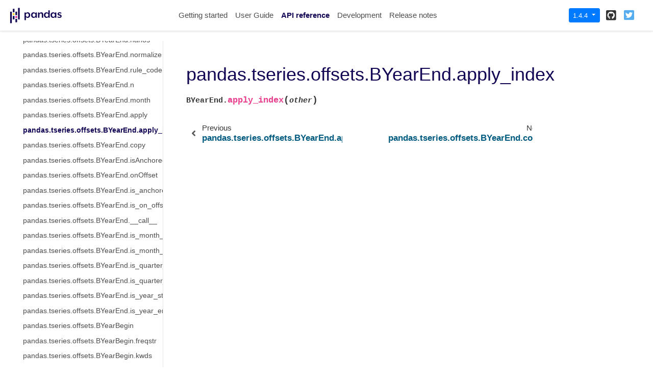

--- FILE ---
content_type: text/html
request_url: https://pandas.pydata.org/pandas-docs/version/1.4.4/reference/api/pandas.tseries.offsets.BYearEnd.apply_index.html
body_size: 10525
content:

<!DOCTYPE html>

<html lang="en">
  <head>
    <meta charset="utf-8" />
    <meta name="viewport" content="width=device-width, initial-scale=1.0" /><meta name="generator" content="Docutils 0.17.1: http://docutils.sourceforge.net/" />

    <title>pandas.tseries.offsets.BYearEnd.apply_index &#8212; pandas 1.4.4 documentation</title>
    
    <link href="../../_static/styles/theme.css?digest=1999514e3f237ded88cf" rel="stylesheet">
<link href="../../_static/styles/pydata-sphinx-theme.css?digest=1999514e3f237ded88cf" rel="stylesheet">
  
    
    <link rel="stylesheet"
      href="../../_static/vendor/fontawesome/5.13.0/css/all.min.css">
    <link rel="preload" as="font" type="font/woff2" crossorigin
      href="../../_static/vendor/fontawesome/5.13.0/webfonts/fa-solid-900.woff2">
    <link rel="preload" as="font" type="font/woff2" crossorigin
      href="../../_static/vendor/fontawesome/5.13.0/webfonts/fa-brands-400.woff2">
  
    
      
  
    
    <link rel="stylesheet" type="text/css" href="../../_static/pygments.css" />
    <link rel="stylesheet" type="text/css" href="../../_static/styles/pydata-sphinx-theme.css" />
    <link rel="stylesheet" type="text/css" href="../../_static/plot_directive.css" />
    <link rel="stylesheet" type="text/css" href="../../_static/panels-main.c949a650a448cc0ae9fd3441c0e17fb0.css" />
    <link rel="stylesheet" type="text/css" href="../../_static/panels-variables.06eb56fa6e07937060861dad626602ad.css" />
    <link rel="stylesheet" type="text/css" href="../../_static/css/getting_started.css" />
    <link rel="stylesheet" type="text/css" href="../../_static/css/pandas.css" />
    
    <link rel="preload" as="script" href="../../_static/scripts/pydata-sphinx-theme.js?digest=1999514e3f237ded88cf">
  
    <script data-url_root="../../" id="documentation_options" src="../../_static/documentation_options.js"></script>
    <script src="../../_static/jquery.js"></script>
    <script src="../../_static/underscore.js"></script>
    <script src="../../_static/doctools.js"></script>
    <script src="https://cdn.jsdelivr.net/npm/@jupyter-widgets/html-manager@^1.0.1/dist/embed-amd.js"></script>
    <link rel="shortcut icon" href="../../_static/favicon.ico"/>
    <link rel="index" title="Index" href="../../genindex.html" />
    <link rel="search" title="Search" href="../../search.html" />
    <link rel="next" title="pandas.tseries.offsets.BYearEnd.copy" href="pandas.tseries.offsets.BYearEnd.copy.html" />
    <link rel="prev" title="pandas.tseries.offsets.BYearEnd.apply" href="pandas.tseries.offsets.BYearEnd.apply.html" />
    <meta name="viewport" content="width=device-width, initial-scale=1" />
    <meta name="docsearch:language" content="en">
    

    <!-- Google Analytics -->
    
<script async="" src="https://www.google-analytics.com/analytics.js"></script>
<script>
                        window.ga = window.ga || function () {
                            (ga.q = ga.q || []).push(arguments) };
                        ga.l = +new Date;
                        ga('create', 'UA-27880019-2', 'auto');
                        ga('set', 'anonymizeIp', true);
                        ga('send', 'pageview');
                    </script>

  </head>
  <body data-spy="scroll" data-target="#bd-toc-nav" data-offset="80">
    
    <div class="container-fluid" id="banner"></div>

    
    <nav class="navbar navbar-light navbar-expand-lg bg-light fixed-top bd-navbar" id="navbar-main"><div class="container-xl">

  <div id="navbar-start">
    
    

<a class="navbar-brand" href="../../index.html">
  <img src="../../_static/pandas.svg" class="logo" alt="logo">
</a>


    
  </div>

  <button class="navbar-toggler" type="button" data-toggle="collapse" data-target="#navbar-collapsible" aria-controls="navbar-collapsible" aria-expanded="false" aria-label="Toggle navigation">
    <span class="navbar-toggler-icon"></span>
  </button>

  
  <div id="navbar-collapsible" class="col-lg-9 collapse navbar-collapse">
    <div id="navbar-center" class="mr-auto">
      
      <div class="navbar-center-item">
        <ul id="navbar-main-elements" class="navbar-nav">
    <li class="toctree-l1 nav-item">
 <a class="reference internal nav-link" href="../../getting_started/index.html">
  Getting started
 </a>
</li>

<li class="toctree-l1 nav-item">
 <a class="reference internal nav-link" href="../../user_guide/index.html">
  User Guide
 </a>
</li>

<li class="toctree-l1 current active nav-item">
 <a class="reference internal nav-link" href="../index.html">
  API reference
 </a>
</li>

<li class="toctree-l1 nav-item">
 <a class="reference internal nav-link" href="../../development/index.html">
  Development
 </a>
</li>

<li class="toctree-l1 nav-item">
 <a class="reference internal nav-link" href="../../whatsnew/index.html">
  Release notes
 </a>
</li>

    
</ul>
      </div>
      
    </div>

    <div id="navbar-end">
      
      <div class="navbar-end-item">
        <div class="dropdown" id="version_switcher">
    <button type="button" class="btn btn-primary btn-sm navbar-btn dropdown-toggle" id="version_switcher_button" data-toggle="dropdown">
        1.4.4  <!-- this text may get changed later by javascript -->
        <span class="caret"></span>
    </button>
    <div id="version_switcher_menu" class="dropdown-menu list-group-flush py-0" aria-labelledby="version_switcher_button">
    <!-- dropdown will be populated by javascript on page load -->
    </div>
</div>

<!-- NOTE: this JS must live here (not in our global JS file) because it relies
     on being processed by Jinja before it is run (specifically for replacing
     variables reference/api/pandas.tseries.offsets.BYearEnd.apply_index and {'json_url': 'https://pandas.pydata.org/versions.json', 'url_template': 'https://pandas.pydata.org/{version}/', 'version_match': '1.4.4'}.
-->

<script type="text/javascript">
// Construct the target URL from the JSON components
function buildURL(entry) {
    var template = "https://pandas.pydata.org/{version}/";  // supplied by jinja
    template = template.replace("{version}", entry.version);
    return template;
}

// Check if corresponding page path exists in other version of docs
// and, if so, go there instead of the homepage of the other docs version
function checkPageExistsAndRedirect(event) {
    const currentFilePath = "reference/api/pandas.tseries.offsets.BYearEnd.apply_index.html",
          tryUrl = event.target.getAttribute("href");
    let otherDocsHomepage = tryUrl.replace(currentFilePath, "");
    $.ajax({
        type: 'HEAD',
        url: tryUrl,
        // if the page exists, go there
        success: function() {
            location.href = tryUrl;
        }
    }).fail(function() {
        location.href = otherDocsHomepage;
    });
    // this prevents the browser from following the href of the clicked node
    // (which is fine because this function takes care of redirecting)
    return false;
}

// Populate the version switcher from the JSON config file
(function () {
    $.getJSON("https://pandas.pydata.org/versions.json", function(data, textStatus, jqXHR) {
        const currentFilePath = "reference/api/pandas.tseries.offsets.BYearEnd.apply_index.html";
        // create links to the corresponding page in the other docs versions
        $.each(data, function(index, entry) {
            // if no custom name specified (e.g., "latest"), use version string
            if (!("name" in entry)) {
                entry.name = entry.version;
            }
            // create the node
            const node = document.createElement("a");
            node.setAttribute("class", "list-group-item list-group-item-action py-1");
            node.textContent = `${entry.name}`;
            // get the base URL for that doc version, add the current page's
            // path to it, and set as `href`
            // entry.url = buildURL(entry);
            node.setAttribute("href", `${entry.url}${currentFilePath}`);
            // on click, AJAX calls will check if the linked page exists before
            // trying to redirect, and if not, will redirect to the homepage
            // for that version of the docs.
            node.onclick = checkPageExistsAndRedirect;
            $("#version_switcher_menu").append(node);
            // replace dropdown button text with the preferred display name of
            // this version, rather than using sphinx's 1.4.4 variable.
            // also highlight the dropdown entry for the currently-viewed
            // version's entry
            if (entry.version == "1.4.4") {
                node.classList.add("active");
                $("#version_switcher_button").text(entry.name);
            }
        });
    });
})();
</script>
      </div>
      
      <div class="navbar-end-item">
        <ul id="navbar-icon-links" class="navbar-nav" aria-label="Icon Links">
        <li class="nav-item">
          <a class="nav-link" href="https://github.com/pandas-dev/pandas" rel="noopener" target="_blank" title="GitHub"><span><i class="fab fa-github-square"></i></span>
            <label class="sr-only">GitHub</label></a>
        </li>
        <li class="nav-item">
          <a class="nav-link" href="https://twitter.com/pandas_dev" rel="noopener" target="_blank" title="Twitter"><span><i class="fab fa-twitter-square"></i></span>
            <label class="sr-only">Twitter</label></a>
        </li>
      </ul>
      </div>
      
    </div>
  </div>
</div>
    </nav>
    

    <div class="container-xl">
      <div class="row">
          
            
            <!-- Only show if we have sidebars configured, else just a small margin  -->
            <div class="col-12 col-md-3 bd-sidebar">
              <div class="sidebar-start-items"><form class="bd-search d-flex align-items-center" action="../../search.html" method="get">
  <i class="icon fas fa-search"></i>
  <input type="search" class="form-control" name="q" id="search-input" placeholder="Search the docs ..." aria-label="Search the docs ..." autocomplete="off" >
</form><nav class="bd-links" id="bd-docs-nav" aria-label="Main navigation">
  <div class="bd-toc-item active">
    
    <ul class="current nav bd-sidenav">
 <li class="toctree-l1">
  <a class="reference internal" href="../io.html">
   Input/output
  </a>
 </li>
 <li class="toctree-l1">
  <a class="reference internal" href="../general_functions.html">
   General functions
  </a>
 </li>
 <li class="toctree-l1">
  <a class="reference internal" href="../series.html">
   Series
  </a>
 </li>
 <li class="toctree-l1">
  <a class="reference internal" href="../frame.html">
   DataFrame
  </a>
 </li>
 <li class="toctree-l1">
  <a class="reference internal" href="../arrays.html">
   pandas arrays, scalars, and data types
  </a>
 </li>
 <li class="toctree-l1">
  <a class="reference internal" href="../indexing.html">
   Index objects
  </a>
 </li>
 <li class="toctree-l1 current active has-children">
  <a class="reference internal" href="../offset_frequency.html">
   Date offsets
  </a>
  <input checked="" class="toctree-checkbox" id="toctree-checkbox-1" name="toctree-checkbox-1" type="checkbox"/>
  <label for="toctree-checkbox-1">
   <i class="fas fa-chevron-down">
   </i>
  </label>
  <ul class="current">
   <li class="toctree-l2">
    <a class="reference internal" href="pandas.tseries.offsets.DateOffset.html">
     pandas.tseries.offsets.DateOffset
    </a>
   </li>
   <li class="toctree-l2">
    <a class="reference internal" href="pandas.tseries.offsets.DateOffset.freqstr.html">
     pandas.tseries.offsets.DateOffset.freqstr
    </a>
   </li>
   <li class="toctree-l2">
    <a class="reference internal" href="pandas.tseries.offsets.DateOffset.kwds.html">
     pandas.tseries.offsets.DateOffset.kwds
    </a>
   </li>
   <li class="toctree-l2">
    <a class="reference internal" href="pandas.tseries.offsets.DateOffset.name.html">
     pandas.tseries.offsets.DateOffset.name
    </a>
   </li>
   <li class="toctree-l2">
    <a class="reference internal" href="pandas.tseries.offsets.DateOffset.nanos.html">
     pandas.tseries.offsets.DateOffset.nanos
    </a>
   </li>
   <li class="toctree-l2">
    <a class="reference internal" href="pandas.tseries.offsets.DateOffset.normalize.html">
     pandas.tseries.offsets.DateOffset.normalize
    </a>
   </li>
   <li class="toctree-l2">
    <a class="reference internal" href="pandas.tseries.offsets.DateOffset.rule_code.html">
     pandas.tseries.offsets.DateOffset.rule_code
    </a>
   </li>
   <li class="toctree-l2">
    <a class="reference internal" href="pandas.tseries.offsets.DateOffset.n.html">
     pandas.tseries.offsets.DateOffset.n
    </a>
   </li>
   <li class="toctree-l2">
    <a class="reference internal" href="pandas.tseries.offsets.DateOffset.is_month_start.html">
     pandas.tseries.offsets.DateOffset.is_month_start
    </a>
   </li>
   <li class="toctree-l2">
    <a class="reference internal" href="pandas.tseries.offsets.DateOffset.is_month_end.html">
     pandas.tseries.offsets.DateOffset.is_month_end
    </a>
   </li>
   <li class="toctree-l2">
    <a class="reference internal" href="pandas.tseries.offsets.DateOffset.apply.html">
     pandas.tseries.offsets.DateOffset.apply
    </a>
   </li>
   <li class="toctree-l2">
    <a class="reference internal" href="pandas.tseries.offsets.DateOffset.apply_index.html">
     pandas.tseries.offsets.DateOffset.apply_index
    </a>
   </li>
   <li class="toctree-l2">
    <a class="reference internal" href="pandas.tseries.offsets.DateOffset.copy.html">
     pandas.tseries.offsets.DateOffset.copy
    </a>
   </li>
   <li class="toctree-l2">
    <a class="reference internal" href="pandas.tseries.offsets.DateOffset.isAnchored.html">
     pandas.tseries.offsets.DateOffset.isAnchored
    </a>
   </li>
   <li class="toctree-l2">
    <a class="reference internal" href="pandas.tseries.offsets.DateOffset.onOffset.html">
     pandas.tseries.offsets.DateOffset.onOffset
    </a>
   </li>
   <li class="toctree-l2">
    <a class="reference internal" href="pandas.tseries.offsets.DateOffset.is_anchored.html">
     pandas.tseries.offsets.DateOffset.is_anchored
    </a>
   </li>
   <li class="toctree-l2">
    <a class="reference internal" href="pandas.tseries.offsets.DateOffset.is_on_offset.html">
     pandas.tseries.offsets.DateOffset.is_on_offset
    </a>
   </li>
   <li class="toctree-l2">
    <a class="reference internal" href="pandas.tseries.offsets.DateOffset.__call__.html">
     pandas.tseries.offsets.DateOffset.__call__
    </a>
   </li>
   <li class="toctree-l2">
    <a class="reference internal" href="pandas.tseries.offsets.DateOffset.is_month_start.html">
     pandas.tseries.offsets.DateOffset.is_month_start
    </a>
   </li>
   <li class="toctree-l2">
    <a class="reference internal" href="pandas.tseries.offsets.DateOffset.is_month_end.html">
     pandas.tseries.offsets.DateOffset.is_month_end
    </a>
   </li>
   <li class="toctree-l2">
    <a class="reference internal" href="pandas.tseries.offsets.DateOffset.is_quarter_start.html">
     pandas.tseries.offsets.DateOffset.is_quarter_start
    </a>
   </li>
   <li class="toctree-l2">
    <a class="reference internal" href="pandas.tseries.offsets.DateOffset.is_quarter_end.html">
     pandas.tseries.offsets.DateOffset.is_quarter_end
    </a>
   </li>
   <li class="toctree-l2">
    <a class="reference internal" href="pandas.tseries.offsets.DateOffset.is_year_start.html">
     pandas.tseries.offsets.DateOffset.is_year_start
    </a>
   </li>
   <li class="toctree-l2">
    <a class="reference internal" href="pandas.tseries.offsets.DateOffset.is_year_end.html">
     pandas.tseries.offsets.DateOffset.is_year_end
    </a>
   </li>
   <li class="toctree-l2">
    <a class="reference internal" href="pandas.tseries.offsets.BusinessDay.html">
     pandas.tseries.offsets.BusinessDay
    </a>
   </li>
   <li class="toctree-l2">
    <a class="reference internal" href="pandas.tseries.offsets.BDay.html">
     pandas.tseries.offsets.BDay
    </a>
   </li>
   <li class="toctree-l2">
    <a class="reference internal" href="pandas.tseries.offsets.BusinessDay.freqstr.html">
     pandas.tseries.offsets.BusinessDay.freqstr
    </a>
   </li>
   <li class="toctree-l2">
    <a class="reference internal" href="pandas.tseries.offsets.BusinessDay.kwds.html">
     pandas.tseries.offsets.BusinessDay.kwds
    </a>
   </li>
   <li class="toctree-l2">
    <a class="reference internal" href="pandas.tseries.offsets.BusinessDay.name.html">
     pandas.tseries.offsets.BusinessDay.name
    </a>
   </li>
   <li class="toctree-l2">
    <a class="reference internal" href="pandas.tseries.offsets.BusinessDay.nanos.html">
     pandas.tseries.offsets.BusinessDay.nanos
    </a>
   </li>
   <li class="toctree-l2">
    <a class="reference internal" href="pandas.tseries.offsets.BusinessDay.normalize.html">
     pandas.tseries.offsets.BusinessDay.normalize
    </a>
   </li>
   <li class="toctree-l2">
    <a class="reference internal" href="pandas.tseries.offsets.BusinessDay.rule_code.html">
     pandas.tseries.offsets.BusinessDay.rule_code
    </a>
   </li>
   <li class="toctree-l2">
    <a class="reference internal" href="pandas.tseries.offsets.BusinessDay.n.html">
     pandas.tseries.offsets.BusinessDay.n
    </a>
   </li>
   <li class="toctree-l2">
    <a class="reference internal" href="pandas.tseries.offsets.BusinessDay.weekmask.html">
     pandas.tseries.offsets.BusinessDay.weekmask
    </a>
   </li>
   <li class="toctree-l2">
    <a class="reference internal" href="pandas.tseries.offsets.BusinessDay.holidays.html">
     pandas.tseries.offsets.BusinessDay.holidays
    </a>
   </li>
   <li class="toctree-l2">
    <a class="reference internal" href="pandas.tseries.offsets.BusinessDay.calendar.html">
     pandas.tseries.offsets.BusinessDay.calendar
    </a>
   </li>
   <li class="toctree-l2">
    <a class="reference internal" href="pandas.tseries.offsets.BusinessDay.apply.html">
     pandas.tseries.offsets.BusinessDay.apply
    </a>
   </li>
   <li class="toctree-l2">
    <a class="reference internal" href="pandas.tseries.offsets.BusinessDay.apply_index.html">
     pandas.tseries.offsets.BusinessDay.apply_index
    </a>
   </li>
   <li class="toctree-l2">
    <a class="reference internal" href="pandas.tseries.offsets.BusinessDay.copy.html">
     pandas.tseries.offsets.BusinessDay.copy
    </a>
   </li>
   <li class="toctree-l2">
    <a class="reference internal" href="pandas.tseries.offsets.BusinessDay.isAnchored.html">
     pandas.tseries.offsets.BusinessDay.isAnchored
    </a>
   </li>
   <li class="toctree-l2">
    <a class="reference internal" href="pandas.tseries.offsets.BusinessDay.onOffset.html">
     pandas.tseries.offsets.BusinessDay.onOffset
    </a>
   </li>
   <li class="toctree-l2">
    <a class="reference internal" href="pandas.tseries.offsets.BusinessDay.is_anchored.html">
     pandas.tseries.offsets.BusinessDay.is_anchored
    </a>
   </li>
   <li class="toctree-l2">
    <a class="reference internal" href="pandas.tseries.offsets.BusinessDay.is_on_offset.html">
     pandas.tseries.offsets.BusinessDay.is_on_offset
    </a>
   </li>
   <li class="toctree-l2">
    <a class="reference internal" href="pandas.tseries.offsets.BusinessDay.__call__.html">
     pandas.tseries.offsets.BusinessDay.__call__
    </a>
   </li>
   <li class="toctree-l2">
    <a class="reference internal" href="pandas.tseries.offsets.BusinessDay.is_month_start.html">
     pandas.tseries.offsets.BusinessDay.is_month_start
    </a>
   </li>
   <li class="toctree-l2">
    <a class="reference internal" href="pandas.tseries.offsets.BusinessDay.is_month_end.html">
     pandas.tseries.offsets.BusinessDay.is_month_end
    </a>
   </li>
   <li class="toctree-l2">
    <a class="reference internal" href="pandas.tseries.offsets.BusinessDay.is_quarter_start.html">
     pandas.tseries.offsets.BusinessDay.is_quarter_start
    </a>
   </li>
   <li class="toctree-l2">
    <a class="reference internal" href="pandas.tseries.offsets.BusinessDay.is_quarter_end.html">
     pandas.tseries.offsets.BusinessDay.is_quarter_end
    </a>
   </li>
   <li class="toctree-l2">
    <a class="reference internal" href="pandas.tseries.offsets.BusinessDay.is_year_start.html">
     pandas.tseries.offsets.BusinessDay.is_year_start
    </a>
   </li>
   <li class="toctree-l2">
    <a class="reference internal" href="pandas.tseries.offsets.BusinessDay.is_year_end.html">
     pandas.tseries.offsets.BusinessDay.is_year_end
    </a>
   </li>
   <li class="toctree-l2">
    <a class="reference internal" href="pandas.tseries.offsets.BusinessHour.html">
     pandas.tseries.offsets.BusinessHour
    </a>
   </li>
   <li class="toctree-l2">
    <a class="reference internal" href="pandas.tseries.offsets.BusinessHour.freqstr.html">
     pandas.tseries.offsets.BusinessHour.freqstr
    </a>
   </li>
   <li class="toctree-l2">
    <a class="reference internal" href="pandas.tseries.offsets.BusinessHour.kwds.html">
     pandas.tseries.offsets.BusinessHour.kwds
    </a>
   </li>
   <li class="toctree-l2">
    <a class="reference internal" href="pandas.tseries.offsets.BusinessHour.name.html">
     pandas.tseries.offsets.BusinessHour.name
    </a>
   </li>
   <li class="toctree-l2">
    <a class="reference internal" href="pandas.tseries.offsets.BusinessHour.nanos.html">
     pandas.tseries.offsets.BusinessHour.nanos
    </a>
   </li>
   <li class="toctree-l2">
    <a class="reference internal" href="pandas.tseries.offsets.BusinessHour.normalize.html">
     pandas.tseries.offsets.BusinessHour.normalize
    </a>
   </li>
   <li class="toctree-l2">
    <a class="reference internal" href="pandas.tseries.offsets.BusinessHour.rule_code.html">
     pandas.tseries.offsets.BusinessHour.rule_code
    </a>
   </li>
   <li class="toctree-l2">
    <a class="reference internal" href="pandas.tseries.offsets.BusinessHour.n.html">
     pandas.tseries.offsets.BusinessHour.n
    </a>
   </li>
   <li class="toctree-l2">
    <a class="reference internal" href="pandas.tseries.offsets.BusinessHour.start.html">
     pandas.tseries.offsets.BusinessHour.start
    </a>
   </li>
   <li class="toctree-l2">
    <a class="reference internal" href="pandas.tseries.offsets.BusinessHour.end.html">
     pandas.tseries.offsets.BusinessHour.end
    </a>
   </li>
   <li class="toctree-l2">
    <a class="reference internal" href="pandas.tseries.offsets.BusinessHour.weekmask.html">
     pandas.tseries.offsets.BusinessHour.weekmask
    </a>
   </li>
   <li class="toctree-l2">
    <a class="reference internal" href="pandas.tseries.offsets.BusinessHour.holidays.html">
     pandas.tseries.offsets.BusinessHour.holidays
    </a>
   </li>
   <li class="toctree-l2">
    <a class="reference internal" href="pandas.tseries.offsets.BusinessHour.calendar.html">
     pandas.tseries.offsets.BusinessHour.calendar
    </a>
   </li>
   <li class="toctree-l2">
    <a class="reference internal" href="pandas.tseries.offsets.BusinessHour.apply.html">
     pandas.tseries.offsets.BusinessHour.apply
    </a>
   </li>
   <li class="toctree-l2">
    <a class="reference internal" href="pandas.tseries.offsets.BusinessHour.apply_index.html">
     pandas.tseries.offsets.BusinessHour.apply_index
    </a>
   </li>
   <li class="toctree-l2">
    <a class="reference internal" href="pandas.tseries.offsets.BusinessHour.copy.html">
     pandas.tseries.offsets.BusinessHour.copy
    </a>
   </li>
   <li class="toctree-l2">
    <a class="reference internal" href="pandas.tseries.offsets.BusinessHour.isAnchored.html">
     pandas.tseries.offsets.BusinessHour.isAnchored
    </a>
   </li>
   <li class="toctree-l2">
    <a class="reference internal" href="pandas.tseries.offsets.BusinessHour.onOffset.html">
     pandas.tseries.offsets.BusinessHour.onOffset
    </a>
   </li>
   <li class="toctree-l2">
    <a class="reference internal" href="pandas.tseries.offsets.BusinessHour.is_anchored.html">
     pandas.tseries.offsets.BusinessHour.is_anchored
    </a>
   </li>
   <li class="toctree-l2">
    <a class="reference internal" href="pandas.tseries.offsets.BusinessHour.is_on_offset.html">
     pandas.tseries.offsets.BusinessHour.is_on_offset
    </a>
   </li>
   <li class="toctree-l2">
    <a class="reference internal" href="pandas.tseries.offsets.BusinessHour.__call__.html">
     pandas.tseries.offsets.BusinessHour.__call__
    </a>
   </li>
   <li class="toctree-l2">
    <a class="reference internal" href="pandas.tseries.offsets.BusinessHour.is_month_start.html">
     pandas.tseries.offsets.BusinessHour.is_month_start
    </a>
   </li>
   <li class="toctree-l2">
    <a class="reference internal" href="pandas.tseries.offsets.BusinessHour.is_month_end.html">
     pandas.tseries.offsets.BusinessHour.is_month_end
    </a>
   </li>
   <li class="toctree-l2">
    <a class="reference internal" href="pandas.tseries.offsets.BusinessHour.is_quarter_start.html">
     pandas.tseries.offsets.BusinessHour.is_quarter_start
    </a>
   </li>
   <li class="toctree-l2">
    <a class="reference internal" href="pandas.tseries.offsets.BusinessHour.is_quarter_end.html">
     pandas.tseries.offsets.BusinessHour.is_quarter_end
    </a>
   </li>
   <li class="toctree-l2">
    <a class="reference internal" href="pandas.tseries.offsets.BusinessHour.is_year_start.html">
     pandas.tseries.offsets.BusinessHour.is_year_start
    </a>
   </li>
   <li class="toctree-l2">
    <a class="reference internal" href="pandas.tseries.offsets.BusinessHour.is_year_end.html">
     pandas.tseries.offsets.BusinessHour.is_year_end
    </a>
   </li>
   <li class="toctree-l2">
    <a class="reference internal" href="pandas.tseries.offsets.CustomBusinessDay.html">
     pandas.tseries.offsets.CustomBusinessDay
    </a>
   </li>
   <li class="toctree-l2">
    <a class="reference internal" href="pandas.tseries.offsets.CDay.html">
     pandas.tseries.offsets.CDay
    </a>
   </li>
   <li class="toctree-l2">
    <a class="reference internal" href="pandas.tseries.offsets.CustomBusinessDay.freqstr.html">
     pandas.tseries.offsets.CustomBusinessDay.freqstr
    </a>
   </li>
   <li class="toctree-l2">
    <a class="reference internal" href="pandas.tseries.offsets.CustomBusinessDay.kwds.html">
     pandas.tseries.offsets.CustomBusinessDay.kwds
    </a>
   </li>
   <li class="toctree-l2">
    <a class="reference internal" href="pandas.tseries.offsets.CustomBusinessDay.name.html">
     pandas.tseries.offsets.CustomBusinessDay.name
    </a>
   </li>
   <li class="toctree-l2">
    <a class="reference internal" href="pandas.tseries.offsets.CustomBusinessDay.nanos.html">
     pandas.tseries.offsets.CustomBusinessDay.nanos
    </a>
   </li>
   <li class="toctree-l2">
    <a class="reference internal" href="pandas.tseries.offsets.CustomBusinessDay.normalize.html">
     pandas.tseries.offsets.CustomBusinessDay.normalize
    </a>
   </li>
   <li class="toctree-l2">
    <a class="reference internal" href="pandas.tseries.offsets.CustomBusinessDay.rule_code.html">
     pandas.tseries.offsets.CustomBusinessDay.rule_code
    </a>
   </li>
   <li class="toctree-l2">
    <a class="reference internal" href="pandas.tseries.offsets.CustomBusinessDay.n.html">
     pandas.tseries.offsets.CustomBusinessDay.n
    </a>
   </li>
   <li class="toctree-l2">
    <a class="reference internal" href="pandas.tseries.offsets.CustomBusinessDay.weekmask.html">
     pandas.tseries.offsets.CustomBusinessDay.weekmask
    </a>
   </li>
   <li class="toctree-l2">
    <a class="reference internal" href="pandas.tseries.offsets.CustomBusinessDay.calendar.html">
     pandas.tseries.offsets.CustomBusinessDay.calendar
    </a>
   </li>
   <li class="toctree-l2">
    <a class="reference internal" href="pandas.tseries.offsets.CustomBusinessDay.holidays.html">
     pandas.tseries.offsets.CustomBusinessDay.holidays
    </a>
   </li>
   <li class="toctree-l2">
    <a class="reference internal" href="pandas.tseries.offsets.CustomBusinessDay.apply_index.html">
     pandas.tseries.offsets.CustomBusinessDay.apply_index
    </a>
   </li>
   <li class="toctree-l2">
    <a class="reference internal" href="pandas.tseries.offsets.CustomBusinessDay.apply.html">
     pandas.tseries.offsets.CustomBusinessDay.apply
    </a>
   </li>
   <li class="toctree-l2">
    <a class="reference internal" href="pandas.tseries.offsets.CustomBusinessDay.copy.html">
     pandas.tseries.offsets.CustomBusinessDay.copy
    </a>
   </li>
   <li class="toctree-l2">
    <a class="reference internal" href="pandas.tseries.offsets.CustomBusinessDay.isAnchored.html">
     pandas.tseries.offsets.CustomBusinessDay.isAnchored
    </a>
   </li>
   <li class="toctree-l2">
    <a class="reference internal" href="pandas.tseries.offsets.CustomBusinessDay.onOffset.html">
     pandas.tseries.offsets.CustomBusinessDay.onOffset
    </a>
   </li>
   <li class="toctree-l2">
    <a class="reference internal" href="pandas.tseries.offsets.CustomBusinessDay.is_anchored.html">
     pandas.tseries.offsets.CustomBusinessDay.is_anchored
    </a>
   </li>
   <li class="toctree-l2">
    <a class="reference internal" href="pandas.tseries.offsets.CustomBusinessDay.is_on_offset.html">
     pandas.tseries.offsets.CustomBusinessDay.is_on_offset
    </a>
   </li>
   <li class="toctree-l2">
    <a class="reference internal" href="pandas.tseries.offsets.CustomBusinessDay.__call__.html">
     pandas.tseries.offsets.CustomBusinessDay.__call__
    </a>
   </li>
   <li class="toctree-l2">
    <a class="reference internal" href="pandas.tseries.offsets.CustomBusinessDay.is_month_start.html">
     pandas.tseries.offsets.CustomBusinessDay.is_month_start
    </a>
   </li>
   <li class="toctree-l2">
    <a class="reference internal" href="pandas.tseries.offsets.CustomBusinessDay.is_month_end.html">
     pandas.tseries.offsets.CustomBusinessDay.is_month_end
    </a>
   </li>
   <li class="toctree-l2">
    <a class="reference internal" href="pandas.tseries.offsets.CustomBusinessDay.is_quarter_start.html">
     pandas.tseries.offsets.CustomBusinessDay.is_quarter_start
    </a>
   </li>
   <li class="toctree-l2">
    <a class="reference internal" href="pandas.tseries.offsets.CustomBusinessDay.is_quarter_end.html">
     pandas.tseries.offsets.CustomBusinessDay.is_quarter_end
    </a>
   </li>
   <li class="toctree-l2">
    <a class="reference internal" href="pandas.tseries.offsets.CustomBusinessDay.is_year_start.html">
     pandas.tseries.offsets.CustomBusinessDay.is_year_start
    </a>
   </li>
   <li class="toctree-l2">
    <a class="reference internal" href="pandas.tseries.offsets.CustomBusinessDay.is_year_end.html">
     pandas.tseries.offsets.CustomBusinessDay.is_year_end
    </a>
   </li>
   <li class="toctree-l2">
    <a class="reference internal" href="pandas.tseries.offsets.CustomBusinessHour.html">
     pandas.tseries.offsets.CustomBusinessHour
    </a>
   </li>
   <li class="toctree-l2">
    <a class="reference internal" href="pandas.tseries.offsets.CustomBusinessHour.freqstr.html">
     pandas.tseries.offsets.CustomBusinessHour.freqstr
    </a>
   </li>
   <li class="toctree-l2">
    <a class="reference internal" href="pandas.tseries.offsets.CustomBusinessHour.kwds.html">
     pandas.tseries.offsets.CustomBusinessHour.kwds
    </a>
   </li>
   <li class="toctree-l2">
    <a class="reference internal" href="pandas.tseries.offsets.CustomBusinessHour.name.html">
     pandas.tseries.offsets.CustomBusinessHour.name
    </a>
   </li>
   <li class="toctree-l2">
    <a class="reference internal" href="pandas.tseries.offsets.CustomBusinessHour.nanos.html">
     pandas.tseries.offsets.CustomBusinessHour.nanos
    </a>
   </li>
   <li class="toctree-l2">
    <a class="reference internal" href="pandas.tseries.offsets.CustomBusinessHour.normalize.html">
     pandas.tseries.offsets.CustomBusinessHour.normalize
    </a>
   </li>
   <li class="toctree-l2">
    <a class="reference internal" href="pandas.tseries.offsets.CustomBusinessHour.rule_code.html">
     pandas.tseries.offsets.CustomBusinessHour.rule_code
    </a>
   </li>
   <li class="toctree-l2">
    <a class="reference internal" href="pandas.tseries.offsets.CustomBusinessHour.n.html">
     pandas.tseries.offsets.CustomBusinessHour.n
    </a>
   </li>
   <li class="toctree-l2">
    <a class="reference internal" href="pandas.tseries.offsets.CustomBusinessHour.weekmask.html">
     pandas.tseries.offsets.CustomBusinessHour.weekmask
    </a>
   </li>
   <li class="toctree-l2">
    <a class="reference internal" href="pandas.tseries.offsets.CustomBusinessHour.calendar.html">
     pandas.tseries.offsets.CustomBusinessHour.calendar
    </a>
   </li>
   <li class="toctree-l2">
    <a class="reference internal" href="pandas.tseries.offsets.CustomBusinessHour.holidays.html">
     pandas.tseries.offsets.CustomBusinessHour.holidays
    </a>
   </li>
   <li class="toctree-l2">
    <a class="reference internal" href="pandas.tseries.offsets.CustomBusinessHour.start.html">
     pandas.tseries.offsets.CustomBusinessHour.start
    </a>
   </li>
   <li class="toctree-l2">
    <a class="reference internal" href="pandas.tseries.offsets.CustomBusinessHour.end.html">
     pandas.tseries.offsets.CustomBusinessHour.end
    </a>
   </li>
   <li class="toctree-l2">
    <a class="reference internal" href="pandas.tseries.offsets.CustomBusinessHour.apply.html">
     pandas.tseries.offsets.CustomBusinessHour.apply
    </a>
   </li>
   <li class="toctree-l2">
    <a class="reference internal" href="pandas.tseries.offsets.CustomBusinessHour.apply_index.html">
     pandas.tseries.offsets.CustomBusinessHour.apply_index
    </a>
   </li>
   <li class="toctree-l2">
    <a class="reference internal" href="pandas.tseries.offsets.CustomBusinessHour.copy.html">
     pandas.tseries.offsets.CustomBusinessHour.copy
    </a>
   </li>
   <li class="toctree-l2">
    <a class="reference internal" href="pandas.tseries.offsets.CustomBusinessHour.isAnchored.html">
     pandas.tseries.offsets.CustomBusinessHour.isAnchored
    </a>
   </li>
   <li class="toctree-l2">
    <a class="reference internal" href="pandas.tseries.offsets.CustomBusinessHour.onOffset.html">
     pandas.tseries.offsets.CustomBusinessHour.onOffset
    </a>
   </li>
   <li class="toctree-l2">
    <a class="reference internal" href="pandas.tseries.offsets.CustomBusinessHour.is_anchored.html">
     pandas.tseries.offsets.CustomBusinessHour.is_anchored
    </a>
   </li>
   <li class="toctree-l2">
    <a class="reference internal" href="pandas.tseries.offsets.CustomBusinessHour.is_on_offset.html">
     pandas.tseries.offsets.CustomBusinessHour.is_on_offset
    </a>
   </li>
   <li class="toctree-l2">
    <a class="reference internal" href="pandas.tseries.offsets.CustomBusinessHour.__call__.html">
     pandas.tseries.offsets.CustomBusinessHour.__call__
    </a>
   </li>
   <li class="toctree-l2">
    <a class="reference internal" href="pandas.tseries.offsets.CustomBusinessHour.is_month_start.html">
     pandas.tseries.offsets.CustomBusinessHour.is_month_start
    </a>
   </li>
   <li class="toctree-l2">
    <a class="reference internal" href="pandas.tseries.offsets.CustomBusinessHour.is_month_end.html">
     pandas.tseries.offsets.CustomBusinessHour.is_month_end
    </a>
   </li>
   <li class="toctree-l2">
    <a class="reference internal" href="pandas.tseries.offsets.CustomBusinessHour.is_quarter_start.html">
     pandas.tseries.offsets.CustomBusinessHour.is_quarter_start
    </a>
   </li>
   <li class="toctree-l2">
    <a class="reference internal" href="pandas.tseries.offsets.CustomBusinessHour.is_quarter_end.html">
     pandas.tseries.offsets.CustomBusinessHour.is_quarter_end
    </a>
   </li>
   <li class="toctree-l2">
    <a class="reference internal" href="pandas.tseries.offsets.CustomBusinessHour.is_year_start.html">
     pandas.tseries.offsets.CustomBusinessHour.is_year_start
    </a>
   </li>
   <li class="toctree-l2">
    <a class="reference internal" href="pandas.tseries.offsets.CustomBusinessHour.is_year_end.html">
     pandas.tseries.offsets.CustomBusinessHour.is_year_end
    </a>
   </li>
   <li class="toctree-l2">
    <a class="reference internal" href="pandas.tseries.offsets.MonthEnd.html">
     pandas.tseries.offsets.MonthEnd
    </a>
   </li>
   <li class="toctree-l2">
    <a class="reference internal" href="pandas.tseries.offsets.MonthEnd.freqstr.html">
     pandas.tseries.offsets.MonthEnd.freqstr
    </a>
   </li>
   <li class="toctree-l2">
    <a class="reference internal" href="pandas.tseries.offsets.MonthEnd.kwds.html">
     pandas.tseries.offsets.MonthEnd.kwds
    </a>
   </li>
   <li class="toctree-l2">
    <a class="reference internal" href="pandas.tseries.offsets.MonthEnd.name.html">
     pandas.tseries.offsets.MonthEnd.name
    </a>
   </li>
   <li class="toctree-l2">
    <a class="reference internal" href="pandas.tseries.offsets.MonthEnd.nanos.html">
     pandas.tseries.offsets.MonthEnd.nanos
    </a>
   </li>
   <li class="toctree-l2">
    <a class="reference internal" href="pandas.tseries.offsets.MonthEnd.normalize.html">
     pandas.tseries.offsets.MonthEnd.normalize
    </a>
   </li>
   <li class="toctree-l2">
    <a class="reference internal" href="pandas.tseries.offsets.MonthEnd.rule_code.html">
     pandas.tseries.offsets.MonthEnd.rule_code
    </a>
   </li>
   <li class="toctree-l2">
    <a class="reference internal" href="pandas.tseries.offsets.MonthEnd.n.html">
     pandas.tseries.offsets.MonthEnd.n
    </a>
   </li>
   <li class="toctree-l2">
    <a class="reference internal" href="pandas.tseries.offsets.MonthEnd.apply.html">
     pandas.tseries.offsets.MonthEnd.apply
    </a>
   </li>
   <li class="toctree-l2">
    <a class="reference internal" href="pandas.tseries.offsets.MonthEnd.apply_index.html">
     pandas.tseries.offsets.MonthEnd.apply_index
    </a>
   </li>
   <li class="toctree-l2">
    <a class="reference internal" href="pandas.tseries.offsets.MonthEnd.copy.html">
     pandas.tseries.offsets.MonthEnd.copy
    </a>
   </li>
   <li class="toctree-l2">
    <a class="reference internal" href="pandas.tseries.offsets.MonthEnd.isAnchored.html">
     pandas.tseries.offsets.MonthEnd.isAnchored
    </a>
   </li>
   <li class="toctree-l2">
    <a class="reference internal" href="pandas.tseries.offsets.MonthEnd.onOffset.html">
     pandas.tseries.offsets.MonthEnd.onOffset
    </a>
   </li>
   <li class="toctree-l2">
    <a class="reference internal" href="pandas.tseries.offsets.MonthEnd.is_anchored.html">
     pandas.tseries.offsets.MonthEnd.is_anchored
    </a>
   </li>
   <li class="toctree-l2">
    <a class="reference internal" href="pandas.tseries.offsets.MonthEnd.is_on_offset.html">
     pandas.tseries.offsets.MonthEnd.is_on_offset
    </a>
   </li>
   <li class="toctree-l2">
    <a class="reference internal" href="pandas.tseries.offsets.MonthEnd.__call__.html">
     pandas.tseries.offsets.MonthEnd.__call__
    </a>
   </li>
   <li class="toctree-l2">
    <a class="reference internal" href="pandas.tseries.offsets.MonthEnd.is_month_start.html">
     pandas.tseries.offsets.MonthEnd.is_month_start
    </a>
   </li>
   <li class="toctree-l2">
    <a class="reference internal" href="pandas.tseries.offsets.MonthEnd.is_month_end.html">
     pandas.tseries.offsets.MonthEnd.is_month_end
    </a>
   </li>
   <li class="toctree-l2">
    <a class="reference internal" href="pandas.tseries.offsets.MonthEnd.is_quarter_start.html">
     pandas.tseries.offsets.MonthEnd.is_quarter_start
    </a>
   </li>
   <li class="toctree-l2">
    <a class="reference internal" href="pandas.tseries.offsets.MonthEnd.is_quarter_end.html">
     pandas.tseries.offsets.MonthEnd.is_quarter_end
    </a>
   </li>
   <li class="toctree-l2">
    <a class="reference internal" href="pandas.tseries.offsets.MonthEnd.is_year_start.html">
     pandas.tseries.offsets.MonthEnd.is_year_start
    </a>
   </li>
   <li class="toctree-l2">
    <a class="reference internal" href="pandas.tseries.offsets.MonthEnd.is_year_end.html">
     pandas.tseries.offsets.MonthEnd.is_year_end
    </a>
   </li>
   <li class="toctree-l2">
    <a class="reference internal" href="pandas.tseries.offsets.MonthBegin.html">
     pandas.tseries.offsets.MonthBegin
    </a>
   </li>
   <li class="toctree-l2">
    <a class="reference internal" href="pandas.tseries.offsets.MonthBegin.freqstr.html">
     pandas.tseries.offsets.MonthBegin.freqstr
    </a>
   </li>
   <li class="toctree-l2">
    <a class="reference internal" href="pandas.tseries.offsets.MonthBegin.kwds.html">
     pandas.tseries.offsets.MonthBegin.kwds
    </a>
   </li>
   <li class="toctree-l2">
    <a class="reference internal" href="pandas.tseries.offsets.MonthBegin.name.html">
     pandas.tseries.offsets.MonthBegin.name
    </a>
   </li>
   <li class="toctree-l2">
    <a class="reference internal" href="pandas.tseries.offsets.MonthBegin.nanos.html">
     pandas.tseries.offsets.MonthBegin.nanos
    </a>
   </li>
   <li class="toctree-l2">
    <a class="reference internal" href="pandas.tseries.offsets.MonthBegin.normalize.html">
     pandas.tseries.offsets.MonthBegin.normalize
    </a>
   </li>
   <li class="toctree-l2">
    <a class="reference internal" href="pandas.tseries.offsets.MonthBegin.rule_code.html">
     pandas.tseries.offsets.MonthBegin.rule_code
    </a>
   </li>
   <li class="toctree-l2">
    <a class="reference internal" href="pandas.tseries.offsets.MonthBegin.n.html">
     pandas.tseries.offsets.MonthBegin.n
    </a>
   </li>
   <li class="toctree-l2">
    <a class="reference internal" href="pandas.tseries.offsets.MonthBegin.apply.html">
     pandas.tseries.offsets.MonthBegin.apply
    </a>
   </li>
   <li class="toctree-l2">
    <a class="reference internal" href="pandas.tseries.offsets.MonthBegin.apply_index.html">
     pandas.tseries.offsets.MonthBegin.apply_index
    </a>
   </li>
   <li class="toctree-l2">
    <a class="reference internal" href="pandas.tseries.offsets.MonthBegin.copy.html">
     pandas.tseries.offsets.MonthBegin.copy
    </a>
   </li>
   <li class="toctree-l2">
    <a class="reference internal" href="pandas.tseries.offsets.MonthBegin.isAnchored.html">
     pandas.tseries.offsets.MonthBegin.isAnchored
    </a>
   </li>
   <li class="toctree-l2">
    <a class="reference internal" href="pandas.tseries.offsets.MonthBegin.onOffset.html">
     pandas.tseries.offsets.MonthBegin.onOffset
    </a>
   </li>
   <li class="toctree-l2">
    <a class="reference internal" href="pandas.tseries.offsets.MonthBegin.is_anchored.html">
     pandas.tseries.offsets.MonthBegin.is_anchored
    </a>
   </li>
   <li class="toctree-l2">
    <a class="reference internal" href="pandas.tseries.offsets.MonthBegin.is_on_offset.html">
     pandas.tseries.offsets.MonthBegin.is_on_offset
    </a>
   </li>
   <li class="toctree-l2">
    <a class="reference internal" href="pandas.tseries.offsets.MonthBegin.__call__.html">
     pandas.tseries.offsets.MonthBegin.__call__
    </a>
   </li>
   <li class="toctree-l2">
    <a class="reference internal" href="pandas.tseries.offsets.MonthBegin.is_month_start.html">
     pandas.tseries.offsets.MonthBegin.is_month_start
    </a>
   </li>
   <li class="toctree-l2">
    <a class="reference internal" href="pandas.tseries.offsets.MonthBegin.is_month_end.html">
     pandas.tseries.offsets.MonthBegin.is_month_end
    </a>
   </li>
   <li class="toctree-l2">
    <a class="reference internal" href="pandas.tseries.offsets.MonthBegin.is_quarter_start.html">
     pandas.tseries.offsets.MonthBegin.is_quarter_start
    </a>
   </li>
   <li class="toctree-l2">
    <a class="reference internal" href="pandas.tseries.offsets.MonthBegin.is_quarter_end.html">
     pandas.tseries.offsets.MonthBegin.is_quarter_end
    </a>
   </li>
   <li class="toctree-l2">
    <a class="reference internal" href="pandas.tseries.offsets.MonthBegin.is_year_start.html">
     pandas.tseries.offsets.MonthBegin.is_year_start
    </a>
   </li>
   <li class="toctree-l2">
    <a class="reference internal" href="pandas.tseries.offsets.MonthBegin.is_year_end.html">
     pandas.tseries.offsets.MonthBegin.is_year_end
    </a>
   </li>
   <li class="toctree-l2">
    <a class="reference internal" href="pandas.tseries.offsets.BusinessMonthEnd.html">
     pandas.tseries.offsets.BusinessMonthEnd
    </a>
   </li>
   <li class="toctree-l2">
    <a class="reference internal" href="pandas.tseries.offsets.BMonthEnd.html">
     pandas.tseries.offsets.BMonthEnd
    </a>
   </li>
   <li class="toctree-l2">
    <a class="reference internal" href="pandas.tseries.offsets.BusinessMonthEnd.freqstr.html">
     pandas.tseries.offsets.BusinessMonthEnd.freqstr
    </a>
   </li>
   <li class="toctree-l2">
    <a class="reference internal" href="pandas.tseries.offsets.BusinessMonthEnd.kwds.html">
     pandas.tseries.offsets.BusinessMonthEnd.kwds
    </a>
   </li>
   <li class="toctree-l2">
    <a class="reference internal" href="pandas.tseries.offsets.BusinessMonthEnd.name.html">
     pandas.tseries.offsets.BusinessMonthEnd.name
    </a>
   </li>
   <li class="toctree-l2">
    <a class="reference internal" href="pandas.tseries.offsets.BusinessMonthEnd.nanos.html">
     pandas.tseries.offsets.BusinessMonthEnd.nanos
    </a>
   </li>
   <li class="toctree-l2">
    <a class="reference internal" href="pandas.tseries.offsets.BusinessMonthEnd.normalize.html">
     pandas.tseries.offsets.BusinessMonthEnd.normalize
    </a>
   </li>
   <li class="toctree-l2">
    <a class="reference internal" href="pandas.tseries.offsets.BusinessMonthEnd.rule_code.html">
     pandas.tseries.offsets.BusinessMonthEnd.rule_code
    </a>
   </li>
   <li class="toctree-l2">
    <a class="reference internal" href="pandas.tseries.offsets.BusinessMonthEnd.n.html">
     pandas.tseries.offsets.BusinessMonthEnd.n
    </a>
   </li>
   <li class="toctree-l2">
    <a class="reference internal" href="pandas.tseries.offsets.BusinessMonthEnd.apply.html">
     pandas.tseries.offsets.BusinessMonthEnd.apply
    </a>
   </li>
   <li class="toctree-l2">
    <a class="reference internal" href="pandas.tseries.offsets.BusinessMonthEnd.apply_index.html">
     pandas.tseries.offsets.BusinessMonthEnd.apply_index
    </a>
   </li>
   <li class="toctree-l2">
    <a class="reference internal" href="pandas.tseries.offsets.BusinessMonthEnd.copy.html">
     pandas.tseries.offsets.BusinessMonthEnd.copy
    </a>
   </li>
   <li class="toctree-l2">
    <a class="reference internal" href="pandas.tseries.offsets.BusinessMonthEnd.isAnchored.html">
     pandas.tseries.offsets.BusinessMonthEnd.isAnchored
    </a>
   </li>
   <li class="toctree-l2">
    <a class="reference internal" href="pandas.tseries.offsets.BusinessMonthEnd.onOffset.html">
     pandas.tseries.offsets.BusinessMonthEnd.onOffset
    </a>
   </li>
   <li class="toctree-l2">
    <a class="reference internal" href="pandas.tseries.offsets.BusinessMonthEnd.is_anchored.html">
     pandas.tseries.offsets.BusinessMonthEnd.is_anchored
    </a>
   </li>
   <li class="toctree-l2">
    <a class="reference internal" href="pandas.tseries.offsets.BusinessMonthEnd.is_on_offset.html">
     pandas.tseries.offsets.BusinessMonthEnd.is_on_offset
    </a>
   </li>
   <li class="toctree-l2">
    <a class="reference internal" href="pandas.tseries.offsets.BusinessMonthEnd.__call__.html">
     pandas.tseries.offsets.BusinessMonthEnd.__call__
    </a>
   </li>
   <li class="toctree-l2">
    <a class="reference internal" href="pandas.tseries.offsets.BusinessMonthEnd.is_month_start.html">
     pandas.tseries.offsets.BusinessMonthEnd.is_month_start
    </a>
   </li>
   <li class="toctree-l2">
    <a class="reference internal" href="pandas.tseries.offsets.BusinessMonthEnd.is_month_end.html">
     pandas.tseries.offsets.BusinessMonthEnd.is_month_end
    </a>
   </li>
   <li class="toctree-l2">
    <a class="reference internal" href="pandas.tseries.offsets.BusinessMonthEnd.is_quarter_start.html">
     pandas.tseries.offsets.BusinessMonthEnd.is_quarter_start
    </a>
   </li>
   <li class="toctree-l2">
    <a class="reference internal" href="pandas.tseries.offsets.BusinessMonthEnd.is_quarter_end.html">
     pandas.tseries.offsets.BusinessMonthEnd.is_quarter_end
    </a>
   </li>
   <li class="toctree-l2">
    <a class="reference internal" href="pandas.tseries.offsets.BusinessMonthEnd.is_year_start.html">
     pandas.tseries.offsets.BusinessMonthEnd.is_year_start
    </a>
   </li>
   <li class="toctree-l2">
    <a class="reference internal" href="pandas.tseries.offsets.BusinessMonthEnd.is_year_end.html">
     pandas.tseries.offsets.BusinessMonthEnd.is_year_end
    </a>
   </li>
   <li class="toctree-l2">
    <a class="reference internal" href="pandas.tseries.offsets.BusinessMonthBegin.html">
     pandas.tseries.offsets.BusinessMonthBegin
    </a>
   </li>
   <li class="toctree-l2">
    <a class="reference internal" href="pandas.tseries.offsets.BMonthBegin.html">
     pandas.tseries.offsets.BMonthBegin
    </a>
   </li>
   <li class="toctree-l2">
    <a class="reference internal" href="pandas.tseries.offsets.BusinessMonthBegin.freqstr.html">
     pandas.tseries.offsets.BusinessMonthBegin.freqstr
    </a>
   </li>
   <li class="toctree-l2">
    <a class="reference internal" href="pandas.tseries.offsets.BusinessMonthBegin.kwds.html">
     pandas.tseries.offsets.BusinessMonthBegin.kwds
    </a>
   </li>
   <li class="toctree-l2">
    <a class="reference internal" href="pandas.tseries.offsets.BusinessMonthBegin.name.html">
     pandas.tseries.offsets.BusinessMonthBegin.name
    </a>
   </li>
   <li class="toctree-l2">
    <a class="reference internal" href="pandas.tseries.offsets.BusinessMonthBegin.nanos.html">
     pandas.tseries.offsets.BusinessMonthBegin.nanos
    </a>
   </li>
   <li class="toctree-l2">
    <a class="reference internal" href="pandas.tseries.offsets.BusinessMonthBegin.normalize.html">
     pandas.tseries.offsets.BusinessMonthBegin.normalize
    </a>
   </li>
   <li class="toctree-l2">
    <a class="reference internal" href="pandas.tseries.offsets.BusinessMonthBegin.rule_code.html">
     pandas.tseries.offsets.BusinessMonthBegin.rule_code
    </a>
   </li>
   <li class="toctree-l2">
    <a class="reference internal" href="pandas.tseries.offsets.BusinessMonthBegin.n.html">
     pandas.tseries.offsets.BusinessMonthBegin.n
    </a>
   </li>
   <li class="toctree-l2">
    <a class="reference internal" href="pandas.tseries.offsets.BusinessMonthBegin.apply.html">
     pandas.tseries.offsets.BusinessMonthBegin.apply
    </a>
   </li>
   <li class="toctree-l2">
    <a class="reference internal" href="pandas.tseries.offsets.BusinessMonthBegin.apply_index.html">
     pandas.tseries.offsets.BusinessMonthBegin.apply_index
    </a>
   </li>
   <li class="toctree-l2">
    <a class="reference internal" href="pandas.tseries.offsets.BusinessMonthBegin.copy.html">
     pandas.tseries.offsets.BusinessMonthBegin.copy
    </a>
   </li>
   <li class="toctree-l2">
    <a class="reference internal" href="pandas.tseries.offsets.BusinessMonthBegin.isAnchored.html">
     pandas.tseries.offsets.BusinessMonthBegin.isAnchored
    </a>
   </li>
   <li class="toctree-l2">
    <a class="reference internal" href="pandas.tseries.offsets.BusinessMonthBegin.onOffset.html">
     pandas.tseries.offsets.BusinessMonthBegin.onOffset
    </a>
   </li>
   <li class="toctree-l2">
    <a class="reference internal" href="pandas.tseries.offsets.BusinessMonthBegin.is_anchored.html">
     pandas.tseries.offsets.BusinessMonthBegin.is_anchored
    </a>
   </li>
   <li class="toctree-l2">
    <a class="reference internal" href="pandas.tseries.offsets.BusinessMonthBegin.is_on_offset.html">
     pandas.tseries.offsets.BusinessMonthBegin.is_on_offset
    </a>
   </li>
   <li class="toctree-l2">
    <a class="reference internal" href="pandas.tseries.offsets.BusinessMonthBegin.__call__.html">
     pandas.tseries.offsets.BusinessMonthBegin.__call__
    </a>
   </li>
   <li class="toctree-l2">
    <a class="reference internal" href="pandas.tseries.offsets.BusinessMonthBegin.is_month_start.html">
     pandas.tseries.offsets.BusinessMonthBegin.is_month_start
    </a>
   </li>
   <li class="toctree-l2">
    <a class="reference internal" href="pandas.tseries.offsets.BusinessMonthBegin.is_month_end.html">
     pandas.tseries.offsets.BusinessMonthBegin.is_month_end
    </a>
   </li>
   <li class="toctree-l2">
    <a class="reference internal" href="pandas.tseries.offsets.BusinessMonthBegin.is_quarter_start.html">
     pandas.tseries.offsets.BusinessMonthBegin.is_quarter_start
    </a>
   </li>
   <li class="toctree-l2">
    <a class="reference internal" href="pandas.tseries.offsets.BusinessMonthBegin.is_quarter_end.html">
     pandas.tseries.offsets.BusinessMonthBegin.is_quarter_end
    </a>
   </li>
   <li class="toctree-l2">
    <a class="reference internal" href="pandas.tseries.offsets.BusinessMonthBegin.is_year_start.html">
     pandas.tseries.offsets.BusinessMonthBegin.is_year_start
    </a>
   </li>
   <li class="toctree-l2">
    <a class="reference internal" href="pandas.tseries.offsets.BusinessMonthBegin.is_year_end.html">
     pandas.tseries.offsets.BusinessMonthBegin.is_year_end
    </a>
   </li>
   <li class="toctree-l2">
    <a class="reference internal" href="pandas.tseries.offsets.CustomBusinessMonthEnd.html">
     pandas.tseries.offsets.CustomBusinessMonthEnd
    </a>
   </li>
   <li class="toctree-l2">
    <a class="reference internal" href="pandas.tseries.offsets.CBMonthEnd.html">
     pandas.tseries.offsets.CBMonthEnd
    </a>
   </li>
   <li class="toctree-l2">
    <a class="reference internal" href="pandas.tseries.offsets.CustomBusinessMonthEnd.freqstr.html">
     pandas.tseries.offsets.CustomBusinessMonthEnd.freqstr
    </a>
   </li>
   <li class="toctree-l2">
    <a class="reference internal" href="pandas.tseries.offsets.CustomBusinessMonthEnd.kwds.html">
     pandas.tseries.offsets.CustomBusinessMonthEnd.kwds
    </a>
   </li>
   <li class="toctree-l2">
    <a class="reference internal" href="pandas.tseries.offsets.CustomBusinessMonthEnd.m_offset.html">
     pandas.tseries.offsets.CustomBusinessMonthEnd.m_offset
    </a>
   </li>
   <li class="toctree-l2">
    <a class="reference internal" href="pandas.tseries.offsets.CustomBusinessMonthEnd.name.html">
     pandas.tseries.offsets.CustomBusinessMonthEnd.name
    </a>
   </li>
   <li class="toctree-l2">
    <a class="reference internal" href="pandas.tseries.offsets.CustomBusinessMonthEnd.nanos.html">
     pandas.tseries.offsets.CustomBusinessMonthEnd.nanos
    </a>
   </li>
   <li class="toctree-l2">
    <a class="reference internal" href="pandas.tseries.offsets.CustomBusinessMonthEnd.normalize.html">
     pandas.tseries.offsets.CustomBusinessMonthEnd.normalize
    </a>
   </li>
   <li class="toctree-l2">
    <a class="reference internal" href="pandas.tseries.offsets.CustomBusinessMonthEnd.rule_code.html">
     pandas.tseries.offsets.CustomBusinessMonthEnd.rule_code
    </a>
   </li>
   <li class="toctree-l2">
    <a class="reference internal" href="pandas.tseries.offsets.CustomBusinessMonthEnd.n.html">
     pandas.tseries.offsets.CustomBusinessMonthEnd.n
    </a>
   </li>
   <li class="toctree-l2">
    <a class="reference internal" href="pandas.tseries.offsets.CustomBusinessMonthEnd.weekmask.html">
     pandas.tseries.offsets.CustomBusinessMonthEnd.weekmask
    </a>
   </li>
   <li class="toctree-l2">
    <a class="reference internal" href="pandas.tseries.offsets.CustomBusinessMonthEnd.calendar.html">
     pandas.tseries.offsets.CustomBusinessMonthEnd.calendar
    </a>
   </li>
   <li class="toctree-l2">
    <a class="reference internal" href="pandas.tseries.offsets.CustomBusinessMonthEnd.holidays.html">
     pandas.tseries.offsets.CustomBusinessMonthEnd.holidays
    </a>
   </li>
   <li class="toctree-l2">
    <a class="reference internal" href="pandas.tseries.offsets.CustomBusinessMonthEnd.apply.html">
     pandas.tseries.offsets.CustomBusinessMonthEnd.apply
    </a>
   </li>
   <li class="toctree-l2">
    <a class="reference internal" href="pandas.tseries.offsets.CustomBusinessMonthEnd.apply_index.html">
     pandas.tseries.offsets.CustomBusinessMonthEnd.apply_index
    </a>
   </li>
   <li class="toctree-l2">
    <a class="reference internal" href="pandas.tseries.offsets.CustomBusinessMonthEnd.copy.html">
     pandas.tseries.offsets.CustomBusinessMonthEnd.copy
    </a>
   </li>
   <li class="toctree-l2">
    <a class="reference internal" href="pandas.tseries.offsets.CustomBusinessMonthEnd.isAnchored.html">
     pandas.tseries.offsets.CustomBusinessMonthEnd.isAnchored
    </a>
   </li>
   <li class="toctree-l2">
    <a class="reference internal" href="pandas.tseries.offsets.CustomBusinessMonthEnd.onOffset.html">
     pandas.tseries.offsets.CustomBusinessMonthEnd.onOffset
    </a>
   </li>
   <li class="toctree-l2">
    <a class="reference internal" href="pandas.tseries.offsets.CustomBusinessMonthEnd.is_anchored.html">
     pandas.tseries.offsets.CustomBusinessMonthEnd.is_anchored
    </a>
   </li>
   <li class="toctree-l2">
    <a class="reference internal" href="pandas.tseries.offsets.CustomBusinessMonthEnd.is_on_offset.html">
     pandas.tseries.offsets.CustomBusinessMonthEnd.is_on_offset
    </a>
   </li>
   <li class="toctree-l2">
    <a class="reference internal" href="pandas.tseries.offsets.CustomBusinessMonthEnd.__call__.html">
     pandas.tseries.offsets.CustomBusinessMonthEnd.__call__
    </a>
   </li>
   <li class="toctree-l2">
    <a class="reference internal" href="pandas.tseries.offsets.CustomBusinessMonthEnd.is_month_start.html">
     pandas.tseries.offsets.CustomBusinessMonthEnd.is_month_start
    </a>
   </li>
   <li class="toctree-l2">
    <a class="reference internal" href="pandas.tseries.offsets.CustomBusinessMonthEnd.is_month_end.html">
     pandas.tseries.offsets.CustomBusinessMonthEnd.is_month_end
    </a>
   </li>
   <li class="toctree-l2">
    <a class="reference internal" href="pandas.tseries.offsets.CustomBusinessMonthEnd.is_quarter_start.html">
     pandas.tseries.offsets.CustomBusinessMonthEnd.is_quarter_start
    </a>
   </li>
   <li class="toctree-l2">
    <a class="reference internal" href="pandas.tseries.offsets.CustomBusinessMonthEnd.is_quarter_end.html">
     pandas.tseries.offsets.CustomBusinessMonthEnd.is_quarter_end
    </a>
   </li>
   <li class="toctree-l2">
    <a class="reference internal" href="pandas.tseries.offsets.CustomBusinessMonthEnd.is_year_start.html">
     pandas.tseries.offsets.CustomBusinessMonthEnd.is_year_start
    </a>
   </li>
   <li class="toctree-l2">
    <a class="reference internal" href="pandas.tseries.offsets.CustomBusinessMonthEnd.is_year_end.html">
     pandas.tseries.offsets.CustomBusinessMonthEnd.is_year_end
    </a>
   </li>
   <li class="toctree-l2">
    <a class="reference internal" href="pandas.tseries.offsets.CustomBusinessMonthBegin.html">
     pandas.tseries.offsets.CustomBusinessMonthBegin
    </a>
   </li>
   <li class="toctree-l2">
    <a class="reference internal" href="pandas.tseries.offsets.CBMonthBegin.html">
     pandas.tseries.offsets.CBMonthBegin
    </a>
   </li>
   <li class="toctree-l2">
    <a class="reference internal" href="pandas.tseries.offsets.CustomBusinessMonthBegin.freqstr.html">
     pandas.tseries.offsets.CustomBusinessMonthBegin.freqstr
    </a>
   </li>
   <li class="toctree-l2">
    <a class="reference internal" href="pandas.tseries.offsets.CustomBusinessMonthBegin.kwds.html">
     pandas.tseries.offsets.CustomBusinessMonthBegin.kwds
    </a>
   </li>
   <li class="toctree-l2">
    <a class="reference internal" href="pandas.tseries.offsets.CustomBusinessMonthBegin.m_offset.html">
     pandas.tseries.offsets.CustomBusinessMonthBegin.m_offset
    </a>
   </li>
   <li class="toctree-l2">
    <a class="reference internal" href="pandas.tseries.offsets.CustomBusinessMonthBegin.name.html">
     pandas.tseries.offsets.CustomBusinessMonthBegin.name
    </a>
   </li>
   <li class="toctree-l2">
    <a class="reference internal" href="pandas.tseries.offsets.CustomBusinessMonthBegin.nanos.html">
     pandas.tseries.offsets.CustomBusinessMonthBegin.nanos
    </a>
   </li>
   <li class="toctree-l2">
    <a class="reference internal" href="pandas.tseries.offsets.CustomBusinessMonthBegin.normalize.html">
     pandas.tseries.offsets.CustomBusinessMonthBegin.normalize
    </a>
   </li>
   <li class="toctree-l2">
    <a class="reference internal" href="pandas.tseries.offsets.CustomBusinessMonthBegin.rule_code.html">
     pandas.tseries.offsets.CustomBusinessMonthBegin.rule_code
    </a>
   </li>
   <li class="toctree-l2">
    <a class="reference internal" href="pandas.tseries.offsets.CustomBusinessMonthBegin.n.html">
     pandas.tseries.offsets.CustomBusinessMonthBegin.n
    </a>
   </li>
   <li class="toctree-l2">
    <a class="reference internal" href="pandas.tseries.offsets.CustomBusinessMonthBegin.weekmask.html">
     pandas.tseries.offsets.CustomBusinessMonthBegin.weekmask
    </a>
   </li>
   <li class="toctree-l2">
    <a class="reference internal" href="pandas.tseries.offsets.CustomBusinessMonthBegin.calendar.html">
     pandas.tseries.offsets.CustomBusinessMonthBegin.calendar
    </a>
   </li>
   <li class="toctree-l2">
    <a class="reference internal" href="pandas.tseries.offsets.CustomBusinessMonthBegin.holidays.html">
     pandas.tseries.offsets.CustomBusinessMonthBegin.holidays
    </a>
   </li>
   <li class="toctree-l2">
    <a class="reference internal" href="pandas.tseries.offsets.CustomBusinessMonthBegin.apply.html">
     pandas.tseries.offsets.CustomBusinessMonthBegin.apply
    </a>
   </li>
   <li class="toctree-l2">
    <a class="reference internal" href="pandas.tseries.offsets.CustomBusinessMonthBegin.apply_index.html">
     pandas.tseries.offsets.CustomBusinessMonthBegin.apply_index
    </a>
   </li>
   <li class="toctree-l2">
    <a class="reference internal" href="pandas.tseries.offsets.CustomBusinessMonthBegin.copy.html">
     pandas.tseries.offsets.CustomBusinessMonthBegin.copy
    </a>
   </li>
   <li class="toctree-l2">
    <a class="reference internal" href="pandas.tseries.offsets.CustomBusinessMonthBegin.isAnchored.html">
     pandas.tseries.offsets.CustomBusinessMonthBegin.isAnchored
    </a>
   </li>
   <li class="toctree-l2">
    <a class="reference internal" href="pandas.tseries.offsets.CustomBusinessMonthBegin.onOffset.html">
     pandas.tseries.offsets.CustomBusinessMonthBegin.onOffset
    </a>
   </li>
   <li class="toctree-l2">
    <a class="reference internal" href="pandas.tseries.offsets.CustomBusinessMonthBegin.is_anchored.html">
     pandas.tseries.offsets.CustomBusinessMonthBegin.is_anchored
    </a>
   </li>
   <li class="toctree-l2">
    <a class="reference internal" href="pandas.tseries.offsets.CustomBusinessMonthBegin.is_on_offset.html">
     pandas.tseries.offsets.CustomBusinessMonthBegin.is_on_offset
    </a>
   </li>
   <li class="toctree-l2">
    <a class="reference internal" href="pandas.tseries.offsets.CustomBusinessMonthBegin.__call__.html">
     pandas.tseries.offsets.CustomBusinessMonthBegin.__call__
    </a>
   </li>
   <li class="toctree-l2">
    <a class="reference internal" href="pandas.tseries.offsets.CustomBusinessMonthBegin.is_month_start.html">
     pandas.tseries.offsets.CustomBusinessMonthBegin.is_month_start
    </a>
   </li>
   <li class="toctree-l2">
    <a class="reference internal" href="pandas.tseries.offsets.CustomBusinessMonthBegin.is_month_end.html">
     pandas.tseries.offsets.CustomBusinessMonthBegin.is_month_end
    </a>
   </li>
   <li class="toctree-l2">
    <a class="reference internal" href="pandas.tseries.offsets.CustomBusinessMonthBegin.is_quarter_start.html">
     pandas.tseries.offsets.CustomBusinessMonthBegin.is_quarter_start
    </a>
   </li>
   <li class="toctree-l2">
    <a class="reference internal" href="pandas.tseries.offsets.CustomBusinessMonthBegin.is_quarter_end.html">
     pandas.tseries.offsets.CustomBusinessMonthBegin.is_quarter_end
    </a>
   </li>
   <li class="toctree-l2">
    <a class="reference internal" href="pandas.tseries.offsets.CustomBusinessMonthBegin.is_year_start.html">
     pandas.tseries.offsets.CustomBusinessMonthBegin.is_year_start
    </a>
   </li>
   <li class="toctree-l2">
    <a class="reference internal" href="pandas.tseries.offsets.CustomBusinessMonthBegin.is_year_end.html">
     pandas.tseries.offsets.CustomBusinessMonthBegin.is_year_end
    </a>
   </li>
   <li class="toctree-l2">
    <a class="reference internal" href="pandas.tseries.offsets.SemiMonthEnd.html">
     pandas.tseries.offsets.SemiMonthEnd
    </a>
   </li>
   <li class="toctree-l2">
    <a class="reference internal" href="pandas.tseries.offsets.SemiMonthEnd.freqstr.html">
     pandas.tseries.offsets.SemiMonthEnd.freqstr
    </a>
   </li>
   <li class="toctree-l2">
    <a class="reference internal" href="pandas.tseries.offsets.SemiMonthEnd.kwds.html">
     pandas.tseries.offsets.SemiMonthEnd.kwds
    </a>
   </li>
   <li class="toctree-l2">
    <a class="reference internal" href="pandas.tseries.offsets.SemiMonthEnd.name.html">
     pandas.tseries.offsets.SemiMonthEnd.name
    </a>
   </li>
   <li class="toctree-l2">
    <a class="reference internal" href="pandas.tseries.offsets.SemiMonthEnd.nanos.html">
     pandas.tseries.offsets.SemiMonthEnd.nanos
    </a>
   </li>
   <li class="toctree-l2">
    <a class="reference internal" href="pandas.tseries.offsets.SemiMonthEnd.normalize.html">
     pandas.tseries.offsets.SemiMonthEnd.normalize
    </a>
   </li>
   <li class="toctree-l2">
    <a class="reference internal" href="pandas.tseries.offsets.SemiMonthEnd.rule_code.html">
     pandas.tseries.offsets.SemiMonthEnd.rule_code
    </a>
   </li>
   <li class="toctree-l2">
    <a class="reference internal" href="pandas.tseries.offsets.SemiMonthEnd.n.html">
     pandas.tseries.offsets.SemiMonthEnd.n
    </a>
   </li>
   <li class="toctree-l2">
    <a class="reference internal" href="pandas.tseries.offsets.SemiMonthEnd.day_of_month.html">
     pandas.tseries.offsets.SemiMonthEnd.day_of_month
    </a>
   </li>
   <li class="toctree-l2">
    <a class="reference internal" href="pandas.tseries.offsets.SemiMonthEnd.apply.html">
     pandas.tseries.offsets.SemiMonthEnd.apply
    </a>
   </li>
   <li class="toctree-l2">
    <a class="reference internal" href="pandas.tseries.offsets.SemiMonthEnd.apply_index.html">
     pandas.tseries.offsets.SemiMonthEnd.apply_index
    </a>
   </li>
   <li class="toctree-l2">
    <a class="reference internal" href="pandas.tseries.offsets.SemiMonthEnd.copy.html">
     pandas.tseries.offsets.SemiMonthEnd.copy
    </a>
   </li>
   <li class="toctree-l2">
    <a class="reference internal" href="pandas.tseries.offsets.SemiMonthEnd.isAnchored.html">
     pandas.tseries.offsets.SemiMonthEnd.isAnchored
    </a>
   </li>
   <li class="toctree-l2">
    <a class="reference internal" href="pandas.tseries.offsets.SemiMonthEnd.onOffset.html">
     pandas.tseries.offsets.SemiMonthEnd.onOffset
    </a>
   </li>
   <li class="toctree-l2">
    <a class="reference internal" href="pandas.tseries.offsets.SemiMonthEnd.is_anchored.html">
     pandas.tseries.offsets.SemiMonthEnd.is_anchored
    </a>
   </li>
   <li class="toctree-l2">
    <a class="reference internal" href="pandas.tseries.offsets.SemiMonthEnd.is_on_offset.html">
     pandas.tseries.offsets.SemiMonthEnd.is_on_offset
    </a>
   </li>
   <li class="toctree-l2">
    <a class="reference internal" href="pandas.tseries.offsets.SemiMonthEnd.__call__.html">
     pandas.tseries.offsets.SemiMonthEnd.__call__
    </a>
   </li>
   <li class="toctree-l2">
    <a class="reference internal" href="pandas.tseries.offsets.SemiMonthEnd.is_month_start.html">
     pandas.tseries.offsets.SemiMonthEnd.is_month_start
    </a>
   </li>
   <li class="toctree-l2">
    <a class="reference internal" href="pandas.tseries.offsets.SemiMonthEnd.is_month_end.html">
     pandas.tseries.offsets.SemiMonthEnd.is_month_end
    </a>
   </li>
   <li class="toctree-l2">
    <a class="reference internal" href="pandas.tseries.offsets.SemiMonthEnd.is_quarter_start.html">
     pandas.tseries.offsets.SemiMonthEnd.is_quarter_start
    </a>
   </li>
   <li class="toctree-l2">
    <a class="reference internal" href="pandas.tseries.offsets.SemiMonthEnd.is_quarter_end.html">
     pandas.tseries.offsets.SemiMonthEnd.is_quarter_end
    </a>
   </li>
   <li class="toctree-l2">
    <a class="reference internal" href="pandas.tseries.offsets.SemiMonthEnd.is_year_start.html">
     pandas.tseries.offsets.SemiMonthEnd.is_year_start
    </a>
   </li>
   <li class="toctree-l2">
    <a class="reference internal" href="pandas.tseries.offsets.SemiMonthEnd.is_year_end.html">
     pandas.tseries.offsets.SemiMonthEnd.is_year_end
    </a>
   </li>
   <li class="toctree-l2">
    <a class="reference internal" href="pandas.tseries.offsets.SemiMonthBegin.html">
     pandas.tseries.offsets.SemiMonthBegin
    </a>
   </li>
   <li class="toctree-l2">
    <a class="reference internal" href="pandas.tseries.offsets.SemiMonthBegin.freqstr.html">
     pandas.tseries.offsets.SemiMonthBegin.freqstr
    </a>
   </li>
   <li class="toctree-l2">
    <a class="reference internal" href="pandas.tseries.offsets.SemiMonthBegin.kwds.html">
     pandas.tseries.offsets.SemiMonthBegin.kwds
    </a>
   </li>
   <li class="toctree-l2">
    <a class="reference internal" href="pandas.tseries.offsets.SemiMonthBegin.name.html">
     pandas.tseries.offsets.SemiMonthBegin.name
    </a>
   </li>
   <li class="toctree-l2">
    <a class="reference internal" href="pandas.tseries.offsets.SemiMonthBegin.nanos.html">
     pandas.tseries.offsets.SemiMonthBegin.nanos
    </a>
   </li>
   <li class="toctree-l2">
    <a class="reference internal" href="pandas.tseries.offsets.SemiMonthBegin.normalize.html">
     pandas.tseries.offsets.SemiMonthBegin.normalize
    </a>
   </li>
   <li class="toctree-l2">
    <a class="reference internal" href="pandas.tseries.offsets.SemiMonthBegin.rule_code.html">
     pandas.tseries.offsets.SemiMonthBegin.rule_code
    </a>
   </li>
   <li class="toctree-l2">
    <a class="reference internal" href="pandas.tseries.offsets.SemiMonthBegin.n.html">
     pandas.tseries.offsets.SemiMonthBegin.n
    </a>
   </li>
   <li class="toctree-l2">
    <a class="reference internal" href="pandas.tseries.offsets.SemiMonthBegin.day_of_month.html">
     pandas.tseries.offsets.SemiMonthBegin.day_of_month
    </a>
   </li>
   <li class="toctree-l2">
    <a class="reference internal" href="pandas.tseries.offsets.SemiMonthBegin.apply.html">
     pandas.tseries.offsets.SemiMonthBegin.apply
    </a>
   </li>
   <li class="toctree-l2">
    <a class="reference internal" href="pandas.tseries.offsets.SemiMonthBegin.apply_index.html">
     pandas.tseries.offsets.SemiMonthBegin.apply_index
    </a>
   </li>
   <li class="toctree-l2">
    <a class="reference internal" href="pandas.tseries.offsets.SemiMonthBegin.copy.html">
     pandas.tseries.offsets.SemiMonthBegin.copy
    </a>
   </li>
   <li class="toctree-l2">
    <a class="reference internal" href="pandas.tseries.offsets.SemiMonthBegin.isAnchored.html">
     pandas.tseries.offsets.SemiMonthBegin.isAnchored
    </a>
   </li>
   <li class="toctree-l2">
    <a class="reference internal" href="pandas.tseries.offsets.SemiMonthBegin.onOffset.html">
     pandas.tseries.offsets.SemiMonthBegin.onOffset
    </a>
   </li>
   <li class="toctree-l2">
    <a class="reference internal" href="pandas.tseries.offsets.SemiMonthBegin.is_anchored.html">
     pandas.tseries.offsets.SemiMonthBegin.is_anchored
    </a>
   </li>
   <li class="toctree-l2">
    <a class="reference internal" href="pandas.tseries.offsets.SemiMonthBegin.is_on_offset.html">
     pandas.tseries.offsets.SemiMonthBegin.is_on_offset
    </a>
   </li>
   <li class="toctree-l2">
    <a class="reference internal" href="pandas.tseries.offsets.SemiMonthBegin.__call__.html">
     pandas.tseries.offsets.SemiMonthBegin.__call__
    </a>
   </li>
   <li class="toctree-l2">
    <a class="reference internal" href="pandas.tseries.offsets.SemiMonthBegin.is_month_start.html">
     pandas.tseries.offsets.SemiMonthBegin.is_month_start
    </a>
   </li>
   <li class="toctree-l2">
    <a class="reference internal" href="pandas.tseries.offsets.SemiMonthBegin.is_month_end.html">
     pandas.tseries.offsets.SemiMonthBegin.is_month_end
    </a>
   </li>
   <li class="toctree-l2">
    <a class="reference internal" href="pandas.tseries.offsets.SemiMonthBegin.is_quarter_start.html">
     pandas.tseries.offsets.SemiMonthBegin.is_quarter_start
    </a>
   </li>
   <li class="toctree-l2">
    <a class="reference internal" href="pandas.tseries.offsets.SemiMonthBegin.is_quarter_end.html">
     pandas.tseries.offsets.SemiMonthBegin.is_quarter_end
    </a>
   </li>
   <li class="toctree-l2">
    <a class="reference internal" href="pandas.tseries.offsets.SemiMonthBegin.is_year_start.html">
     pandas.tseries.offsets.SemiMonthBegin.is_year_start
    </a>
   </li>
   <li class="toctree-l2">
    <a class="reference internal" href="pandas.tseries.offsets.SemiMonthBegin.is_year_end.html">
     pandas.tseries.offsets.SemiMonthBegin.is_year_end
    </a>
   </li>
   <li class="toctree-l2">
    <a class="reference internal" href="pandas.tseries.offsets.Week.html">
     pandas.tseries.offsets.Week
    </a>
   </li>
   <li class="toctree-l2">
    <a class="reference internal" href="pandas.tseries.offsets.Week.freqstr.html">
     pandas.tseries.offsets.Week.freqstr
    </a>
   </li>
   <li class="toctree-l2">
    <a class="reference internal" href="pandas.tseries.offsets.Week.kwds.html">
     pandas.tseries.offsets.Week.kwds
    </a>
   </li>
   <li class="toctree-l2">
    <a class="reference internal" href="pandas.tseries.offsets.Week.name.html">
     pandas.tseries.offsets.Week.name
    </a>
   </li>
   <li class="toctree-l2">
    <a class="reference internal" href="pandas.tseries.offsets.Week.nanos.html">
     pandas.tseries.offsets.Week.nanos
    </a>
   </li>
   <li class="toctree-l2">
    <a class="reference internal" href="pandas.tseries.offsets.Week.normalize.html">
     pandas.tseries.offsets.Week.normalize
    </a>
   </li>
   <li class="toctree-l2">
    <a class="reference internal" href="pandas.tseries.offsets.Week.rule_code.html">
     pandas.tseries.offsets.Week.rule_code
    </a>
   </li>
   <li class="toctree-l2">
    <a class="reference internal" href="pandas.tseries.offsets.Week.n.html">
     pandas.tseries.offsets.Week.n
    </a>
   </li>
   <li class="toctree-l2">
    <a class="reference internal" href="pandas.tseries.offsets.Week.weekday.html">
     pandas.tseries.offsets.Week.weekday
    </a>
   </li>
   <li class="toctree-l2">
    <a class="reference internal" href="pandas.tseries.offsets.Week.apply.html">
     pandas.tseries.offsets.Week.apply
    </a>
   </li>
   <li class="toctree-l2">
    <a class="reference internal" href="pandas.tseries.offsets.Week.apply_index.html">
     pandas.tseries.offsets.Week.apply_index
    </a>
   </li>
   <li class="toctree-l2">
    <a class="reference internal" href="pandas.tseries.offsets.Week.copy.html">
     pandas.tseries.offsets.Week.copy
    </a>
   </li>
   <li class="toctree-l2">
    <a class="reference internal" href="pandas.tseries.offsets.Week.isAnchored.html">
     pandas.tseries.offsets.Week.isAnchored
    </a>
   </li>
   <li class="toctree-l2">
    <a class="reference internal" href="pandas.tseries.offsets.Week.onOffset.html">
     pandas.tseries.offsets.Week.onOffset
    </a>
   </li>
   <li class="toctree-l2">
    <a class="reference internal" href="pandas.tseries.offsets.Week.is_anchored.html">
     pandas.tseries.offsets.Week.is_anchored
    </a>
   </li>
   <li class="toctree-l2">
    <a class="reference internal" href="pandas.tseries.offsets.Week.is_on_offset.html">
     pandas.tseries.offsets.Week.is_on_offset
    </a>
   </li>
   <li class="toctree-l2">
    <a class="reference internal" href="pandas.tseries.offsets.Week.__call__.html">
     pandas.tseries.offsets.Week.__call__
    </a>
   </li>
   <li class="toctree-l2">
    <a class="reference internal" href="pandas.tseries.offsets.Week.is_month_start.html">
     pandas.tseries.offsets.Week.is_month_start
    </a>
   </li>
   <li class="toctree-l2">
    <a class="reference internal" href="pandas.tseries.offsets.Week.is_month_end.html">
     pandas.tseries.offsets.Week.is_month_end
    </a>
   </li>
   <li class="toctree-l2">
    <a class="reference internal" href="pandas.tseries.offsets.Week.is_quarter_start.html">
     pandas.tseries.offsets.Week.is_quarter_start
    </a>
   </li>
   <li class="toctree-l2">
    <a class="reference internal" href="pandas.tseries.offsets.Week.is_quarter_end.html">
     pandas.tseries.offsets.Week.is_quarter_end
    </a>
   </li>
   <li class="toctree-l2">
    <a class="reference internal" href="pandas.tseries.offsets.Week.is_year_start.html">
     pandas.tseries.offsets.Week.is_year_start
    </a>
   </li>
   <li class="toctree-l2">
    <a class="reference internal" href="pandas.tseries.offsets.Week.is_year_end.html">
     pandas.tseries.offsets.Week.is_year_end
    </a>
   </li>
   <li class="toctree-l2">
    <a class="reference internal" href="pandas.tseries.offsets.WeekOfMonth.html">
     pandas.tseries.offsets.WeekOfMonth
    </a>
   </li>
   <li class="toctree-l2">
    <a class="reference internal" href="pandas.tseries.offsets.WeekOfMonth.freqstr.html">
     pandas.tseries.offsets.WeekOfMonth.freqstr
    </a>
   </li>
   <li class="toctree-l2">
    <a class="reference internal" href="pandas.tseries.offsets.WeekOfMonth.kwds.html">
     pandas.tseries.offsets.WeekOfMonth.kwds
    </a>
   </li>
   <li class="toctree-l2">
    <a class="reference internal" href="pandas.tseries.offsets.WeekOfMonth.name.html">
     pandas.tseries.offsets.WeekOfMonth.name
    </a>
   </li>
   <li class="toctree-l2">
    <a class="reference internal" href="pandas.tseries.offsets.WeekOfMonth.nanos.html">
     pandas.tseries.offsets.WeekOfMonth.nanos
    </a>
   </li>
   <li class="toctree-l2">
    <a class="reference internal" href="pandas.tseries.offsets.WeekOfMonth.normalize.html">
     pandas.tseries.offsets.WeekOfMonth.normalize
    </a>
   </li>
   <li class="toctree-l2">
    <a class="reference internal" href="pandas.tseries.offsets.WeekOfMonth.rule_code.html">
     pandas.tseries.offsets.WeekOfMonth.rule_code
    </a>
   </li>
   <li class="toctree-l2">
    <a class="reference internal" href="pandas.tseries.offsets.WeekOfMonth.n.html">
     pandas.tseries.offsets.WeekOfMonth.n
    </a>
   </li>
   <li class="toctree-l2">
    <a class="reference internal" href="pandas.tseries.offsets.WeekOfMonth.week.html">
     pandas.tseries.offsets.WeekOfMonth.week
    </a>
   </li>
   <li class="toctree-l2">
    <a class="reference internal" href="pandas.tseries.offsets.WeekOfMonth.apply.html">
     pandas.tseries.offsets.WeekOfMonth.apply
    </a>
   </li>
   <li class="toctree-l2">
    <a class="reference internal" href="pandas.tseries.offsets.WeekOfMonth.apply_index.html">
     pandas.tseries.offsets.WeekOfMonth.apply_index
    </a>
   </li>
   <li class="toctree-l2">
    <a class="reference internal" href="pandas.tseries.offsets.WeekOfMonth.copy.html">
     pandas.tseries.offsets.WeekOfMonth.copy
    </a>
   </li>
   <li class="toctree-l2">
    <a class="reference internal" href="pandas.tseries.offsets.WeekOfMonth.isAnchored.html">
     pandas.tseries.offsets.WeekOfMonth.isAnchored
    </a>
   </li>
   <li class="toctree-l2">
    <a class="reference internal" href="pandas.tseries.offsets.WeekOfMonth.onOffset.html">
     pandas.tseries.offsets.WeekOfMonth.onOffset
    </a>
   </li>
   <li class="toctree-l2">
    <a class="reference internal" href="pandas.tseries.offsets.WeekOfMonth.is_anchored.html">
     pandas.tseries.offsets.WeekOfMonth.is_anchored
    </a>
   </li>
   <li class="toctree-l2">
    <a class="reference internal" href="pandas.tseries.offsets.WeekOfMonth.is_on_offset.html">
     pandas.tseries.offsets.WeekOfMonth.is_on_offset
    </a>
   </li>
   <li class="toctree-l2">
    <a class="reference internal" href="pandas.tseries.offsets.WeekOfMonth.__call__.html">
     pandas.tseries.offsets.WeekOfMonth.__call__
    </a>
   </li>
   <li class="toctree-l2">
    <a class="reference internal" href="pandas.tseries.offsets.WeekOfMonth.weekday.html">
     pandas.tseries.offsets.WeekOfMonth.weekday
    </a>
   </li>
   <li class="toctree-l2">
    <a class="reference internal" href="pandas.tseries.offsets.WeekOfMonth.is_month_start.html">
     pandas.tseries.offsets.WeekOfMonth.is_month_start
    </a>
   </li>
   <li class="toctree-l2">
    <a class="reference internal" href="pandas.tseries.offsets.WeekOfMonth.is_month_end.html">
     pandas.tseries.offsets.WeekOfMonth.is_month_end
    </a>
   </li>
   <li class="toctree-l2">
    <a class="reference internal" href="pandas.tseries.offsets.WeekOfMonth.is_quarter_start.html">
     pandas.tseries.offsets.WeekOfMonth.is_quarter_start
    </a>
   </li>
   <li class="toctree-l2">
    <a class="reference internal" href="pandas.tseries.offsets.WeekOfMonth.is_quarter_end.html">
     pandas.tseries.offsets.WeekOfMonth.is_quarter_end
    </a>
   </li>
   <li class="toctree-l2">
    <a class="reference internal" href="pandas.tseries.offsets.WeekOfMonth.is_year_start.html">
     pandas.tseries.offsets.WeekOfMonth.is_year_start
    </a>
   </li>
   <li class="toctree-l2">
    <a class="reference internal" href="pandas.tseries.offsets.WeekOfMonth.is_year_end.html">
     pandas.tseries.offsets.WeekOfMonth.is_year_end
    </a>
   </li>
   <li class="toctree-l2">
    <a class="reference internal" href="pandas.tseries.offsets.LastWeekOfMonth.html">
     pandas.tseries.offsets.LastWeekOfMonth
    </a>
   </li>
   <li class="toctree-l2">
    <a class="reference internal" href="pandas.tseries.offsets.LastWeekOfMonth.freqstr.html">
     pandas.tseries.offsets.LastWeekOfMonth.freqstr
    </a>
   </li>
   <li class="toctree-l2">
    <a class="reference internal" href="pandas.tseries.offsets.LastWeekOfMonth.kwds.html">
     pandas.tseries.offsets.LastWeekOfMonth.kwds
    </a>
   </li>
   <li class="toctree-l2">
    <a class="reference internal" href="pandas.tseries.offsets.LastWeekOfMonth.name.html">
     pandas.tseries.offsets.LastWeekOfMonth.name
    </a>
   </li>
   <li class="toctree-l2">
    <a class="reference internal" href="pandas.tseries.offsets.LastWeekOfMonth.nanos.html">
     pandas.tseries.offsets.LastWeekOfMonth.nanos
    </a>
   </li>
   <li class="toctree-l2">
    <a class="reference internal" href="pandas.tseries.offsets.LastWeekOfMonth.normalize.html">
     pandas.tseries.offsets.LastWeekOfMonth.normalize
    </a>
   </li>
   <li class="toctree-l2">
    <a class="reference internal" href="pandas.tseries.offsets.LastWeekOfMonth.rule_code.html">
     pandas.tseries.offsets.LastWeekOfMonth.rule_code
    </a>
   </li>
   <li class="toctree-l2">
    <a class="reference internal" href="pandas.tseries.offsets.LastWeekOfMonth.n.html">
     pandas.tseries.offsets.LastWeekOfMonth.n
    </a>
   </li>
   <li class="toctree-l2">
    <a class="reference internal" href="pandas.tseries.offsets.LastWeekOfMonth.weekday.html">
     pandas.tseries.offsets.LastWeekOfMonth.weekday
    </a>
   </li>
   <li class="toctree-l2">
    <a class="reference internal" href="pandas.tseries.offsets.LastWeekOfMonth.week.html">
     pandas.tseries.offsets.LastWeekOfMonth.week
    </a>
   </li>
   <li class="toctree-l2">
    <a class="reference internal" href="pandas.tseries.offsets.LastWeekOfMonth.apply.html">
     pandas.tseries.offsets.LastWeekOfMonth.apply
    </a>
   </li>
   <li class="toctree-l2">
    <a class="reference internal" href="pandas.tseries.offsets.LastWeekOfMonth.apply_index.html">
     pandas.tseries.offsets.LastWeekOfMonth.apply_index
    </a>
   </li>
   <li class="toctree-l2">
    <a class="reference internal" href="pandas.tseries.offsets.LastWeekOfMonth.copy.html">
     pandas.tseries.offsets.LastWeekOfMonth.copy
    </a>
   </li>
   <li class="toctree-l2">
    <a class="reference internal" href="pandas.tseries.offsets.LastWeekOfMonth.isAnchored.html">
     pandas.tseries.offsets.LastWeekOfMonth.isAnchored
    </a>
   </li>
   <li class="toctree-l2">
    <a class="reference internal" href="pandas.tseries.offsets.LastWeekOfMonth.onOffset.html">
     pandas.tseries.offsets.LastWeekOfMonth.onOffset
    </a>
   </li>
   <li class="toctree-l2">
    <a class="reference internal" href="pandas.tseries.offsets.LastWeekOfMonth.is_anchored.html">
     pandas.tseries.offsets.LastWeekOfMonth.is_anchored
    </a>
   </li>
   <li class="toctree-l2">
    <a class="reference internal" href="pandas.tseries.offsets.LastWeekOfMonth.is_on_offset.html">
     pandas.tseries.offsets.LastWeekOfMonth.is_on_offset
    </a>
   </li>
   <li class="toctree-l2">
    <a class="reference internal" href="pandas.tseries.offsets.LastWeekOfMonth.__call__.html">
     pandas.tseries.offsets.LastWeekOfMonth.__call__
    </a>
   </li>
   <li class="toctree-l2">
    <a class="reference internal" href="pandas.tseries.offsets.LastWeekOfMonth.is_month_start.html">
     pandas.tseries.offsets.LastWeekOfMonth.is_month_start
    </a>
   </li>
   <li class="toctree-l2">
    <a class="reference internal" href="pandas.tseries.offsets.LastWeekOfMonth.is_month_end.html">
     pandas.tseries.offsets.LastWeekOfMonth.is_month_end
    </a>
   </li>
   <li class="toctree-l2">
    <a class="reference internal" href="pandas.tseries.offsets.LastWeekOfMonth.is_quarter_start.html">
     pandas.tseries.offsets.LastWeekOfMonth.is_quarter_start
    </a>
   </li>
   <li class="toctree-l2">
    <a class="reference internal" href="pandas.tseries.offsets.LastWeekOfMonth.is_quarter_end.html">
     pandas.tseries.offsets.LastWeekOfMonth.is_quarter_end
    </a>
   </li>
   <li class="toctree-l2">
    <a class="reference internal" href="pandas.tseries.offsets.LastWeekOfMonth.is_year_start.html">
     pandas.tseries.offsets.LastWeekOfMonth.is_year_start
    </a>
   </li>
   <li class="toctree-l2">
    <a class="reference internal" href="pandas.tseries.offsets.LastWeekOfMonth.is_year_end.html">
     pandas.tseries.offsets.LastWeekOfMonth.is_year_end
    </a>
   </li>
   <li class="toctree-l2">
    <a class="reference internal" href="pandas.tseries.offsets.BQuarterEnd.html">
     pandas.tseries.offsets.BQuarterEnd
    </a>
   </li>
   <li class="toctree-l2">
    <a class="reference internal" href="pandas.tseries.offsets.BQuarterEnd.freqstr.html">
     pandas.tseries.offsets.BQuarterEnd.freqstr
    </a>
   </li>
   <li class="toctree-l2">
    <a class="reference internal" href="pandas.tseries.offsets.BQuarterEnd.kwds.html">
     pandas.tseries.offsets.BQuarterEnd.kwds
    </a>
   </li>
   <li class="toctree-l2">
    <a class="reference internal" href="pandas.tseries.offsets.BQuarterEnd.name.html">
     pandas.tseries.offsets.BQuarterEnd.name
    </a>
   </li>
   <li class="toctree-l2">
    <a class="reference internal" href="pandas.tseries.offsets.BQuarterEnd.nanos.html">
     pandas.tseries.offsets.BQuarterEnd.nanos
    </a>
   </li>
   <li class="toctree-l2">
    <a class="reference internal" href="pandas.tseries.offsets.BQuarterEnd.normalize.html">
     pandas.tseries.offsets.BQuarterEnd.normalize
    </a>
   </li>
   <li class="toctree-l2">
    <a class="reference internal" href="pandas.tseries.offsets.BQuarterEnd.rule_code.html">
     pandas.tseries.offsets.BQuarterEnd.rule_code
    </a>
   </li>
   <li class="toctree-l2">
    <a class="reference internal" href="pandas.tseries.offsets.BQuarterEnd.n.html">
     pandas.tseries.offsets.BQuarterEnd.n
    </a>
   </li>
   <li class="toctree-l2">
    <a class="reference internal" href="pandas.tseries.offsets.BQuarterEnd.startingMonth.html">
     pandas.tseries.offsets.BQuarterEnd.startingMonth
    </a>
   </li>
   <li class="toctree-l2">
    <a class="reference internal" href="pandas.tseries.offsets.BQuarterEnd.apply.html">
     pandas.tseries.offsets.BQuarterEnd.apply
    </a>
   </li>
   <li class="toctree-l2">
    <a class="reference internal" href="pandas.tseries.offsets.BQuarterEnd.apply_index.html">
     pandas.tseries.offsets.BQuarterEnd.apply_index
    </a>
   </li>
   <li class="toctree-l2">
    <a class="reference internal" href="pandas.tseries.offsets.BQuarterEnd.copy.html">
     pandas.tseries.offsets.BQuarterEnd.copy
    </a>
   </li>
   <li class="toctree-l2">
    <a class="reference internal" href="pandas.tseries.offsets.BQuarterEnd.isAnchored.html">
     pandas.tseries.offsets.BQuarterEnd.isAnchored
    </a>
   </li>
   <li class="toctree-l2">
    <a class="reference internal" href="pandas.tseries.offsets.BQuarterEnd.onOffset.html">
     pandas.tseries.offsets.BQuarterEnd.onOffset
    </a>
   </li>
   <li class="toctree-l2">
    <a class="reference internal" href="pandas.tseries.offsets.BQuarterEnd.is_anchored.html">
     pandas.tseries.offsets.BQuarterEnd.is_anchored
    </a>
   </li>
   <li class="toctree-l2">
    <a class="reference internal" href="pandas.tseries.offsets.BQuarterEnd.is_on_offset.html">
     pandas.tseries.offsets.BQuarterEnd.is_on_offset
    </a>
   </li>
   <li class="toctree-l2">
    <a class="reference internal" href="pandas.tseries.offsets.BQuarterEnd.__call__.html">
     pandas.tseries.offsets.BQuarterEnd.__call__
    </a>
   </li>
   <li class="toctree-l2">
    <a class="reference internal" href="pandas.tseries.offsets.BQuarterEnd.is_month_start.html">
     pandas.tseries.offsets.BQuarterEnd.is_month_start
    </a>
   </li>
   <li class="toctree-l2">
    <a class="reference internal" href="pandas.tseries.offsets.BQuarterEnd.is_month_end.html">
     pandas.tseries.offsets.BQuarterEnd.is_month_end
    </a>
   </li>
   <li class="toctree-l2">
    <a class="reference internal" href="pandas.tseries.offsets.BQuarterEnd.is_quarter_start.html">
     pandas.tseries.offsets.BQuarterEnd.is_quarter_start
    </a>
   </li>
   <li class="toctree-l2">
    <a class="reference internal" href="pandas.tseries.offsets.BQuarterEnd.is_quarter_end.html">
     pandas.tseries.offsets.BQuarterEnd.is_quarter_end
    </a>
   </li>
   <li class="toctree-l2">
    <a class="reference internal" href="pandas.tseries.offsets.BQuarterEnd.is_year_start.html">
     pandas.tseries.offsets.BQuarterEnd.is_year_start
    </a>
   </li>
   <li class="toctree-l2">
    <a class="reference internal" href="pandas.tseries.offsets.BQuarterEnd.is_year_end.html">
     pandas.tseries.offsets.BQuarterEnd.is_year_end
    </a>
   </li>
   <li class="toctree-l2">
    <a class="reference internal" href="pandas.tseries.offsets.BQuarterBegin.html">
     pandas.tseries.offsets.BQuarterBegin
    </a>
   </li>
   <li class="toctree-l2">
    <a class="reference internal" href="pandas.tseries.offsets.BQuarterBegin.freqstr.html">
     pandas.tseries.offsets.BQuarterBegin.freqstr
    </a>
   </li>
   <li class="toctree-l2">
    <a class="reference internal" href="pandas.tseries.offsets.BQuarterBegin.kwds.html">
     pandas.tseries.offsets.BQuarterBegin.kwds
    </a>
   </li>
   <li class="toctree-l2">
    <a class="reference internal" href="pandas.tseries.offsets.BQuarterBegin.name.html">
     pandas.tseries.offsets.BQuarterBegin.name
    </a>
   </li>
   <li class="toctree-l2">
    <a class="reference internal" href="pandas.tseries.offsets.BQuarterBegin.nanos.html">
     pandas.tseries.offsets.BQuarterBegin.nanos
    </a>
   </li>
   <li class="toctree-l2">
    <a class="reference internal" href="pandas.tseries.offsets.BQuarterBegin.normalize.html">
     pandas.tseries.offsets.BQuarterBegin.normalize
    </a>
   </li>
   <li class="toctree-l2">
    <a class="reference internal" href="pandas.tseries.offsets.BQuarterBegin.rule_code.html">
     pandas.tseries.offsets.BQuarterBegin.rule_code
    </a>
   </li>
   <li class="toctree-l2">
    <a class="reference internal" href="pandas.tseries.offsets.BQuarterBegin.n.html">
     pandas.tseries.offsets.BQuarterBegin.n
    </a>
   </li>
   <li class="toctree-l2">
    <a class="reference internal" href="pandas.tseries.offsets.BQuarterBegin.startingMonth.html">
     pandas.tseries.offsets.BQuarterBegin.startingMonth
    </a>
   </li>
   <li class="toctree-l2">
    <a class="reference internal" href="pandas.tseries.offsets.BQuarterBegin.apply.html">
     pandas.tseries.offsets.BQuarterBegin.apply
    </a>
   </li>
   <li class="toctree-l2">
    <a class="reference internal" href="pandas.tseries.offsets.BQuarterBegin.apply_index.html">
     pandas.tseries.offsets.BQuarterBegin.apply_index
    </a>
   </li>
   <li class="toctree-l2">
    <a class="reference internal" href="pandas.tseries.offsets.BQuarterBegin.copy.html">
     pandas.tseries.offsets.BQuarterBegin.copy
    </a>
   </li>
   <li class="toctree-l2">
    <a class="reference internal" href="pandas.tseries.offsets.BQuarterBegin.isAnchored.html">
     pandas.tseries.offsets.BQuarterBegin.isAnchored
    </a>
   </li>
   <li class="toctree-l2">
    <a class="reference internal" href="pandas.tseries.offsets.BQuarterBegin.onOffset.html">
     pandas.tseries.offsets.BQuarterBegin.onOffset
    </a>
   </li>
   <li class="toctree-l2">
    <a class="reference internal" href="pandas.tseries.offsets.BQuarterBegin.is_anchored.html">
     pandas.tseries.offsets.BQuarterBegin.is_anchored
    </a>
   </li>
   <li class="toctree-l2">
    <a class="reference internal" href="pandas.tseries.offsets.BQuarterBegin.is_on_offset.html">
     pandas.tseries.offsets.BQuarterBegin.is_on_offset
    </a>
   </li>
   <li class="toctree-l2">
    <a class="reference internal" href="pandas.tseries.offsets.BQuarterBegin.__call__.html">
     pandas.tseries.offsets.BQuarterBegin.__call__
    </a>
   </li>
   <li class="toctree-l2">
    <a class="reference internal" href="pandas.tseries.offsets.BQuarterBegin.is_month_start.html">
     pandas.tseries.offsets.BQuarterBegin.is_month_start
    </a>
   </li>
   <li class="toctree-l2">
    <a class="reference internal" href="pandas.tseries.offsets.BQuarterBegin.is_month_end.html">
     pandas.tseries.offsets.BQuarterBegin.is_month_end
    </a>
   </li>
   <li class="toctree-l2">
    <a class="reference internal" href="pandas.tseries.offsets.BQuarterBegin.is_quarter_start.html">
     pandas.tseries.offsets.BQuarterBegin.is_quarter_start
    </a>
   </li>
   <li class="toctree-l2">
    <a class="reference internal" href="pandas.tseries.offsets.BQuarterBegin.is_quarter_end.html">
     pandas.tseries.offsets.BQuarterBegin.is_quarter_end
    </a>
   </li>
   <li class="toctree-l2">
    <a class="reference internal" href="pandas.tseries.offsets.BQuarterBegin.is_year_start.html">
     pandas.tseries.offsets.BQuarterBegin.is_year_start
    </a>
   </li>
   <li class="toctree-l2">
    <a class="reference internal" href="pandas.tseries.offsets.BQuarterBegin.is_year_end.html">
     pandas.tseries.offsets.BQuarterBegin.is_year_end
    </a>
   </li>
   <li class="toctree-l2">
    <a class="reference internal" href="pandas.tseries.offsets.QuarterEnd.html">
     pandas.tseries.offsets.QuarterEnd
    </a>
   </li>
   <li class="toctree-l2">
    <a class="reference internal" href="pandas.tseries.offsets.QuarterEnd.freqstr.html">
     pandas.tseries.offsets.QuarterEnd.freqstr
    </a>
   </li>
   <li class="toctree-l2">
    <a class="reference internal" href="pandas.tseries.offsets.QuarterEnd.kwds.html">
     pandas.tseries.offsets.QuarterEnd.kwds
    </a>
   </li>
   <li class="toctree-l2">
    <a class="reference internal" href="pandas.tseries.offsets.QuarterEnd.name.html">
     pandas.tseries.offsets.QuarterEnd.name
    </a>
   </li>
   <li class="toctree-l2">
    <a class="reference internal" href="pandas.tseries.offsets.QuarterEnd.nanos.html">
     pandas.tseries.offsets.QuarterEnd.nanos
    </a>
   </li>
   <li class="toctree-l2">
    <a class="reference internal" href="pandas.tseries.offsets.QuarterEnd.normalize.html">
     pandas.tseries.offsets.QuarterEnd.normalize
    </a>
   </li>
   <li class="toctree-l2">
    <a class="reference internal" href="pandas.tseries.offsets.QuarterEnd.rule_code.html">
     pandas.tseries.offsets.QuarterEnd.rule_code
    </a>
   </li>
   <li class="toctree-l2">
    <a class="reference internal" href="pandas.tseries.offsets.QuarterEnd.n.html">
     pandas.tseries.offsets.QuarterEnd.n
    </a>
   </li>
   <li class="toctree-l2">
    <a class="reference internal" href="pandas.tseries.offsets.QuarterEnd.startingMonth.html">
     pandas.tseries.offsets.QuarterEnd.startingMonth
    </a>
   </li>
   <li class="toctree-l2">
    <a class="reference internal" href="pandas.tseries.offsets.QuarterEnd.apply.html">
     pandas.tseries.offsets.QuarterEnd.apply
    </a>
   </li>
   <li class="toctree-l2">
    <a class="reference internal" href="pandas.tseries.offsets.QuarterEnd.apply_index.html">
     pandas.tseries.offsets.QuarterEnd.apply_index
    </a>
   </li>
   <li class="toctree-l2">
    <a class="reference internal" href="pandas.tseries.offsets.QuarterEnd.copy.html">
     pandas.tseries.offsets.QuarterEnd.copy
    </a>
   </li>
   <li class="toctree-l2">
    <a class="reference internal" href="pandas.tseries.offsets.QuarterEnd.isAnchored.html">
     pandas.tseries.offsets.QuarterEnd.isAnchored
    </a>
   </li>
   <li class="toctree-l2">
    <a class="reference internal" href="pandas.tseries.offsets.QuarterEnd.onOffset.html">
     pandas.tseries.offsets.QuarterEnd.onOffset
    </a>
   </li>
   <li class="toctree-l2">
    <a class="reference internal" href="pandas.tseries.offsets.QuarterEnd.is_anchored.html">
     pandas.tseries.offsets.QuarterEnd.is_anchored
    </a>
   </li>
   <li class="toctree-l2">
    <a class="reference internal" href="pandas.tseries.offsets.QuarterEnd.is_on_offset.html">
     pandas.tseries.offsets.QuarterEnd.is_on_offset
    </a>
   </li>
   <li class="toctree-l2">
    <a class="reference internal" href="pandas.tseries.offsets.QuarterEnd.__call__.html">
     pandas.tseries.offsets.QuarterEnd.__call__
    </a>
   </li>
   <li class="toctree-l2">
    <a class="reference internal" href="pandas.tseries.offsets.QuarterEnd.is_month_start.html">
     pandas.tseries.offsets.QuarterEnd.is_month_start
    </a>
   </li>
   <li class="toctree-l2">
    <a class="reference internal" href="pandas.tseries.offsets.QuarterEnd.is_month_end.html">
     pandas.tseries.offsets.QuarterEnd.is_month_end
    </a>
   </li>
   <li class="toctree-l2">
    <a class="reference internal" href="pandas.tseries.offsets.QuarterEnd.is_quarter_start.html">
     pandas.tseries.offsets.QuarterEnd.is_quarter_start
    </a>
   </li>
   <li class="toctree-l2">
    <a class="reference internal" href="pandas.tseries.offsets.QuarterEnd.is_quarter_end.html">
     pandas.tseries.offsets.QuarterEnd.is_quarter_end
    </a>
   </li>
   <li class="toctree-l2">
    <a class="reference internal" href="pandas.tseries.offsets.QuarterEnd.is_year_start.html">
     pandas.tseries.offsets.QuarterEnd.is_year_start
    </a>
   </li>
   <li class="toctree-l2">
    <a class="reference internal" href="pandas.tseries.offsets.QuarterEnd.is_year_end.html">
     pandas.tseries.offsets.QuarterEnd.is_year_end
    </a>
   </li>
   <li class="toctree-l2">
    <a class="reference internal" href="pandas.tseries.offsets.QuarterBegin.html">
     pandas.tseries.offsets.QuarterBegin
    </a>
   </li>
   <li class="toctree-l2">
    <a class="reference internal" href="pandas.tseries.offsets.QuarterBegin.freqstr.html">
     pandas.tseries.offsets.QuarterBegin.freqstr
    </a>
   </li>
   <li class="toctree-l2">
    <a class="reference internal" href="pandas.tseries.offsets.QuarterBegin.kwds.html">
     pandas.tseries.offsets.QuarterBegin.kwds
    </a>
   </li>
   <li class="toctree-l2">
    <a class="reference internal" href="pandas.tseries.offsets.QuarterBegin.name.html">
     pandas.tseries.offsets.QuarterBegin.name
    </a>
   </li>
   <li class="toctree-l2">
    <a class="reference internal" href="pandas.tseries.offsets.QuarterBegin.nanos.html">
     pandas.tseries.offsets.QuarterBegin.nanos
    </a>
   </li>
   <li class="toctree-l2">
    <a class="reference internal" href="pandas.tseries.offsets.QuarterBegin.normalize.html">
     pandas.tseries.offsets.QuarterBegin.normalize
    </a>
   </li>
   <li class="toctree-l2">
    <a class="reference internal" href="pandas.tseries.offsets.QuarterBegin.rule_code.html">
     pandas.tseries.offsets.QuarterBegin.rule_code
    </a>
   </li>
   <li class="toctree-l2">
    <a class="reference internal" href="pandas.tseries.offsets.QuarterBegin.n.html">
     pandas.tseries.offsets.QuarterBegin.n
    </a>
   </li>
   <li class="toctree-l2">
    <a class="reference internal" href="pandas.tseries.offsets.QuarterBegin.startingMonth.html">
     pandas.tseries.offsets.QuarterBegin.startingMonth
    </a>
   </li>
   <li class="toctree-l2">
    <a class="reference internal" href="pandas.tseries.offsets.QuarterBegin.apply.html">
     pandas.tseries.offsets.QuarterBegin.apply
    </a>
   </li>
   <li class="toctree-l2">
    <a class="reference internal" href="pandas.tseries.offsets.QuarterBegin.apply_index.html">
     pandas.tseries.offsets.QuarterBegin.apply_index
    </a>
   </li>
   <li class="toctree-l2">
    <a class="reference internal" href="pandas.tseries.offsets.QuarterBegin.copy.html">
     pandas.tseries.offsets.QuarterBegin.copy
    </a>
   </li>
   <li class="toctree-l2">
    <a class="reference internal" href="pandas.tseries.offsets.QuarterBegin.isAnchored.html">
     pandas.tseries.offsets.QuarterBegin.isAnchored
    </a>
   </li>
   <li class="toctree-l2">
    <a class="reference internal" href="pandas.tseries.offsets.QuarterBegin.onOffset.html">
     pandas.tseries.offsets.QuarterBegin.onOffset
    </a>
   </li>
   <li class="toctree-l2">
    <a class="reference internal" href="pandas.tseries.offsets.QuarterBegin.is_anchored.html">
     pandas.tseries.offsets.QuarterBegin.is_anchored
    </a>
   </li>
   <li class="toctree-l2">
    <a class="reference internal" href="pandas.tseries.offsets.QuarterBegin.is_on_offset.html">
     pandas.tseries.offsets.QuarterBegin.is_on_offset
    </a>
   </li>
   <li class="toctree-l2">
    <a class="reference internal" href="pandas.tseries.offsets.QuarterBegin.__call__.html">
     pandas.tseries.offsets.QuarterBegin.__call__
    </a>
   </li>
   <li class="toctree-l2">
    <a class="reference internal" href="pandas.tseries.offsets.QuarterBegin.is_month_start.html">
     pandas.tseries.offsets.QuarterBegin.is_month_start
    </a>
   </li>
   <li class="toctree-l2">
    <a class="reference internal" href="pandas.tseries.offsets.QuarterBegin.is_month_end.html">
     pandas.tseries.offsets.QuarterBegin.is_month_end
    </a>
   </li>
   <li class="toctree-l2">
    <a class="reference internal" href="pandas.tseries.offsets.QuarterBegin.is_quarter_start.html">
     pandas.tseries.offsets.QuarterBegin.is_quarter_start
    </a>
   </li>
   <li class="toctree-l2">
    <a class="reference internal" href="pandas.tseries.offsets.QuarterBegin.is_quarter_end.html">
     pandas.tseries.offsets.QuarterBegin.is_quarter_end
    </a>
   </li>
   <li class="toctree-l2">
    <a class="reference internal" href="pandas.tseries.offsets.QuarterBegin.is_year_start.html">
     pandas.tseries.offsets.QuarterBegin.is_year_start
    </a>
   </li>
   <li class="toctree-l2">
    <a class="reference internal" href="pandas.tseries.offsets.QuarterBegin.is_year_end.html">
     pandas.tseries.offsets.QuarterBegin.is_year_end
    </a>
   </li>
   <li class="toctree-l2">
    <a class="reference internal" href="pandas.tseries.offsets.BYearEnd.html">
     pandas.tseries.offsets.BYearEnd
    </a>
   </li>
   <li class="toctree-l2">
    <a class="reference internal" href="pandas.tseries.offsets.BYearEnd.freqstr.html">
     pandas.tseries.offsets.BYearEnd.freqstr
    </a>
   </li>
   <li class="toctree-l2">
    <a class="reference internal" href="pandas.tseries.offsets.BYearEnd.kwds.html">
     pandas.tseries.offsets.BYearEnd.kwds
    </a>
   </li>
   <li class="toctree-l2">
    <a class="reference internal" href="pandas.tseries.offsets.BYearEnd.name.html">
     pandas.tseries.offsets.BYearEnd.name
    </a>
   </li>
   <li class="toctree-l2">
    <a class="reference internal" href="pandas.tseries.offsets.BYearEnd.nanos.html">
     pandas.tseries.offsets.BYearEnd.nanos
    </a>
   </li>
   <li class="toctree-l2">
    <a class="reference internal" href="pandas.tseries.offsets.BYearEnd.normalize.html">
     pandas.tseries.offsets.BYearEnd.normalize
    </a>
   </li>
   <li class="toctree-l2">
    <a class="reference internal" href="pandas.tseries.offsets.BYearEnd.rule_code.html">
     pandas.tseries.offsets.BYearEnd.rule_code
    </a>
   </li>
   <li class="toctree-l2">
    <a class="reference internal" href="pandas.tseries.offsets.BYearEnd.n.html">
     pandas.tseries.offsets.BYearEnd.n
    </a>
   </li>
   <li class="toctree-l2">
    <a class="reference internal" href="pandas.tseries.offsets.BYearEnd.month.html">
     pandas.tseries.offsets.BYearEnd.month
    </a>
   </li>
   <li class="toctree-l2">
    <a class="reference internal" href="pandas.tseries.offsets.BYearEnd.apply.html">
     pandas.tseries.offsets.BYearEnd.apply
    </a>
   </li>
   <li class="toctree-l2 current active">
    <a class="current reference internal" href="#">
     pandas.tseries.offsets.BYearEnd.apply_index
    </a>
   </li>
   <li class="toctree-l2">
    <a class="reference internal" href="pandas.tseries.offsets.BYearEnd.copy.html">
     pandas.tseries.offsets.BYearEnd.copy
    </a>
   </li>
   <li class="toctree-l2">
    <a class="reference internal" href="pandas.tseries.offsets.BYearEnd.isAnchored.html">
     pandas.tseries.offsets.BYearEnd.isAnchored
    </a>
   </li>
   <li class="toctree-l2">
    <a class="reference internal" href="pandas.tseries.offsets.BYearEnd.onOffset.html">
     pandas.tseries.offsets.BYearEnd.onOffset
    </a>
   </li>
   <li class="toctree-l2">
    <a class="reference internal" href="pandas.tseries.offsets.BYearEnd.is_anchored.html">
     pandas.tseries.offsets.BYearEnd.is_anchored
    </a>
   </li>
   <li class="toctree-l2">
    <a class="reference internal" href="pandas.tseries.offsets.BYearEnd.is_on_offset.html">
     pandas.tseries.offsets.BYearEnd.is_on_offset
    </a>
   </li>
   <li class="toctree-l2">
    <a class="reference internal" href="pandas.tseries.offsets.BYearEnd.__call__.html">
     pandas.tseries.offsets.BYearEnd.__call__
    </a>
   </li>
   <li class="toctree-l2">
    <a class="reference internal" href="pandas.tseries.offsets.BYearEnd.is_month_start.html">
     pandas.tseries.offsets.BYearEnd.is_month_start
    </a>
   </li>
   <li class="toctree-l2">
    <a class="reference internal" href="pandas.tseries.offsets.BYearEnd.is_month_end.html">
     pandas.tseries.offsets.BYearEnd.is_month_end
    </a>
   </li>
   <li class="toctree-l2">
    <a class="reference internal" href="pandas.tseries.offsets.BYearEnd.is_quarter_start.html">
     pandas.tseries.offsets.BYearEnd.is_quarter_start
    </a>
   </li>
   <li class="toctree-l2">
    <a class="reference internal" href="pandas.tseries.offsets.BYearEnd.is_quarter_end.html">
     pandas.tseries.offsets.BYearEnd.is_quarter_end
    </a>
   </li>
   <li class="toctree-l2">
    <a class="reference internal" href="pandas.tseries.offsets.BYearEnd.is_year_start.html">
     pandas.tseries.offsets.BYearEnd.is_year_start
    </a>
   </li>
   <li class="toctree-l2">
    <a class="reference internal" href="pandas.tseries.offsets.BYearEnd.is_year_end.html">
     pandas.tseries.offsets.BYearEnd.is_year_end
    </a>
   </li>
   <li class="toctree-l2">
    <a class="reference internal" href="pandas.tseries.offsets.BYearBegin.html">
     pandas.tseries.offsets.BYearBegin
    </a>
   </li>
   <li class="toctree-l2">
    <a class="reference internal" href="pandas.tseries.offsets.BYearBegin.freqstr.html">
     pandas.tseries.offsets.BYearBegin.freqstr
    </a>
   </li>
   <li class="toctree-l2">
    <a class="reference internal" href="pandas.tseries.offsets.BYearBegin.kwds.html">
     pandas.tseries.offsets.BYearBegin.kwds
    </a>
   </li>
   <li class="toctree-l2">
    <a class="reference internal" href="pandas.tseries.offsets.BYearBegin.name.html">
     pandas.tseries.offsets.BYearBegin.name
    </a>
   </li>
   <li class="toctree-l2">
    <a class="reference internal" href="pandas.tseries.offsets.BYearBegin.nanos.html">
     pandas.tseries.offsets.BYearBegin.nanos
    </a>
   </li>
   <li class="toctree-l2">
    <a class="reference internal" href="pandas.tseries.offsets.BYearBegin.normalize.html">
     pandas.tseries.offsets.BYearBegin.normalize
    </a>
   </li>
   <li class="toctree-l2">
    <a class="reference internal" href="pandas.tseries.offsets.BYearBegin.rule_code.html">
     pandas.tseries.offsets.BYearBegin.rule_code
    </a>
   </li>
   <li class="toctree-l2">
    <a class="reference internal" href="pandas.tseries.offsets.BYearBegin.n.html">
     pandas.tseries.offsets.BYearBegin.n
    </a>
   </li>
   <li class="toctree-l2">
    <a class="reference internal" href="pandas.tseries.offsets.BYearBegin.month.html">
     pandas.tseries.offsets.BYearBegin.month
    </a>
   </li>
   <li class="toctree-l2">
    <a class="reference internal" href="pandas.tseries.offsets.BYearBegin.apply.html">
     pandas.tseries.offsets.BYearBegin.apply
    </a>
   </li>
   <li class="toctree-l2">
    <a class="reference internal" href="pandas.tseries.offsets.BYearBegin.apply_index.html">
     pandas.tseries.offsets.BYearBegin.apply_index
    </a>
   </li>
   <li class="toctree-l2">
    <a class="reference internal" href="pandas.tseries.offsets.BYearBegin.copy.html">
     pandas.tseries.offsets.BYearBegin.copy
    </a>
   </li>
   <li class="toctree-l2">
    <a class="reference internal" href="pandas.tseries.offsets.BYearBegin.isAnchored.html">
     pandas.tseries.offsets.BYearBegin.isAnchored
    </a>
   </li>
   <li class="toctree-l2">
    <a class="reference internal" href="pandas.tseries.offsets.BYearBegin.onOffset.html">
     pandas.tseries.offsets.BYearBegin.onOffset
    </a>
   </li>
   <li class="toctree-l2">
    <a class="reference internal" href="pandas.tseries.offsets.BYearBegin.is_anchored.html">
     pandas.tseries.offsets.BYearBegin.is_anchored
    </a>
   </li>
   <li class="toctree-l2">
    <a class="reference internal" href="pandas.tseries.offsets.BYearBegin.is_on_offset.html">
     pandas.tseries.offsets.BYearBegin.is_on_offset
    </a>
   </li>
   <li class="toctree-l2">
    <a class="reference internal" href="pandas.tseries.offsets.BYearBegin.__call__.html">
     pandas.tseries.offsets.BYearBegin.__call__
    </a>
   </li>
   <li class="toctree-l2">
    <a class="reference internal" href="pandas.tseries.offsets.BYearBegin.is_month_start.html">
     pandas.tseries.offsets.BYearBegin.is_month_start
    </a>
   </li>
   <li class="toctree-l2">
    <a class="reference internal" href="pandas.tseries.offsets.BYearBegin.is_month_end.html">
     pandas.tseries.offsets.BYearBegin.is_month_end
    </a>
   </li>
   <li class="toctree-l2">
    <a class="reference internal" href="pandas.tseries.offsets.BYearBegin.is_quarter_start.html">
     pandas.tseries.offsets.BYearBegin.is_quarter_start
    </a>
   </li>
   <li class="toctree-l2">
    <a class="reference internal" href="pandas.tseries.offsets.BYearBegin.is_quarter_end.html">
     pandas.tseries.offsets.BYearBegin.is_quarter_end
    </a>
   </li>
   <li class="toctree-l2">
    <a class="reference internal" href="pandas.tseries.offsets.BYearBegin.is_year_start.html">
     pandas.tseries.offsets.BYearBegin.is_year_start
    </a>
   </li>
   <li class="toctree-l2">
    <a class="reference internal" href="pandas.tseries.offsets.BYearBegin.is_year_end.html">
     pandas.tseries.offsets.BYearBegin.is_year_end
    </a>
   </li>
   <li class="toctree-l2">
    <a class="reference internal" href="pandas.tseries.offsets.YearEnd.html">
     pandas.tseries.offsets.YearEnd
    </a>
   </li>
   <li class="toctree-l2">
    <a class="reference internal" href="pandas.tseries.offsets.YearEnd.freqstr.html">
     pandas.tseries.offsets.YearEnd.freqstr
    </a>
   </li>
   <li class="toctree-l2">
    <a class="reference internal" href="pandas.tseries.offsets.YearEnd.kwds.html">
     pandas.tseries.offsets.YearEnd.kwds
    </a>
   </li>
   <li class="toctree-l2">
    <a class="reference internal" href="pandas.tseries.offsets.YearEnd.name.html">
     pandas.tseries.offsets.YearEnd.name
    </a>
   </li>
   <li class="toctree-l2">
    <a class="reference internal" href="pandas.tseries.offsets.YearEnd.nanos.html">
     pandas.tseries.offsets.YearEnd.nanos
    </a>
   </li>
   <li class="toctree-l2">
    <a class="reference internal" href="pandas.tseries.offsets.YearEnd.normalize.html">
     pandas.tseries.offsets.YearEnd.normalize
    </a>
   </li>
   <li class="toctree-l2">
    <a class="reference internal" href="pandas.tseries.offsets.YearEnd.rule_code.html">
     pandas.tseries.offsets.YearEnd.rule_code
    </a>
   </li>
   <li class="toctree-l2">
    <a class="reference internal" href="pandas.tseries.offsets.YearEnd.n.html">
     pandas.tseries.offsets.YearEnd.n
    </a>
   </li>
   <li class="toctree-l2">
    <a class="reference internal" href="pandas.tseries.offsets.YearEnd.month.html">
     pandas.tseries.offsets.YearEnd.month
    </a>
   </li>
   <li class="toctree-l2">
    <a class="reference internal" href="pandas.tseries.offsets.YearEnd.apply.html">
     pandas.tseries.offsets.YearEnd.apply
    </a>
   </li>
   <li class="toctree-l2">
    <a class="reference internal" href="pandas.tseries.offsets.YearEnd.apply_index.html">
     pandas.tseries.offsets.YearEnd.apply_index
    </a>
   </li>
   <li class="toctree-l2">
    <a class="reference internal" href="pandas.tseries.offsets.YearEnd.copy.html">
     pandas.tseries.offsets.YearEnd.copy
    </a>
   </li>
   <li class="toctree-l2">
    <a class="reference internal" href="pandas.tseries.offsets.YearEnd.isAnchored.html">
     pandas.tseries.offsets.YearEnd.isAnchored
    </a>
   </li>
   <li class="toctree-l2">
    <a class="reference internal" href="pandas.tseries.offsets.YearEnd.onOffset.html">
     pandas.tseries.offsets.YearEnd.onOffset
    </a>
   </li>
   <li class="toctree-l2">
    <a class="reference internal" href="pandas.tseries.offsets.YearEnd.is_anchored.html">
     pandas.tseries.offsets.YearEnd.is_anchored
    </a>
   </li>
   <li class="toctree-l2">
    <a class="reference internal" href="pandas.tseries.offsets.YearEnd.is_on_offset.html">
     pandas.tseries.offsets.YearEnd.is_on_offset
    </a>
   </li>
   <li class="toctree-l2">
    <a class="reference internal" href="pandas.tseries.offsets.YearEnd.__call__.html">
     pandas.tseries.offsets.YearEnd.__call__
    </a>
   </li>
   <li class="toctree-l2">
    <a class="reference internal" href="pandas.tseries.offsets.YearEnd.is_month_start.html">
     pandas.tseries.offsets.YearEnd.is_month_start
    </a>
   </li>
   <li class="toctree-l2">
    <a class="reference internal" href="pandas.tseries.offsets.YearEnd.is_month_end.html">
     pandas.tseries.offsets.YearEnd.is_month_end
    </a>
   </li>
   <li class="toctree-l2">
    <a class="reference internal" href="pandas.tseries.offsets.YearEnd.is_quarter_start.html">
     pandas.tseries.offsets.YearEnd.is_quarter_start
    </a>
   </li>
   <li class="toctree-l2">
    <a class="reference internal" href="pandas.tseries.offsets.YearEnd.is_quarter_end.html">
     pandas.tseries.offsets.YearEnd.is_quarter_end
    </a>
   </li>
   <li class="toctree-l2">
    <a class="reference internal" href="pandas.tseries.offsets.YearEnd.is_year_start.html">
     pandas.tseries.offsets.YearEnd.is_year_start
    </a>
   </li>
   <li class="toctree-l2">
    <a class="reference internal" href="pandas.tseries.offsets.YearEnd.is_year_end.html">
     pandas.tseries.offsets.YearEnd.is_year_end
    </a>
   </li>
   <li class="toctree-l2">
    <a class="reference internal" href="pandas.tseries.offsets.YearBegin.html">
     pandas.tseries.offsets.YearBegin
    </a>
   </li>
   <li class="toctree-l2">
    <a class="reference internal" href="pandas.tseries.offsets.YearBegin.freqstr.html">
     pandas.tseries.offsets.YearBegin.freqstr
    </a>
   </li>
   <li class="toctree-l2">
    <a class="reference internal" href="pandas.tseries.offsets.YearBegin.kwds.html">
     pandas.tseries.offsets.YearBegin.kwds
    </a>
   </li>
   <li class="toctree-l2">
    <a class="reference internal" href="pandas.tseries.offsets.YearBegin.name.html">
     pandas.tseries.offsets.YearBegin.name
    </a>
   </li>
   <li class="toctree-l2">
    <a class="reference internal" href="pandas.tseries.offsets.YearBegin.nanos.html">
     pandas.tseries.offsets.YearBegin.nanos
    </a>
   </li>
   <li class="toctree-l2">
    <a class="reference internal" href="pandas.tseries.offsets.YearBegin.normalize.html">
     pandas.tseries.offsets.YearBegin.normalize
    </a>
   </li>
   <li class="toctree-l2">
    <a class="reference internal" href="pandas.tseries.offsets.YearBegin.rule_code.html">
     pandas.tseries.offsets.YearBegin.rule_code
    </a>
   </li>
   <li class="toctree-l2">
    <a class="reference internal" href="pandas.tseries.offsets.YearBegin.n.html">
     pandas.tseries.offsets.YearBegin.n
    </a>
   </li>
   <li class="toctree-l2">
    <a class="reference internal" href="pandas.tseries.offsets.YearBegin.month.html">
     pandas.tseries.offsets.YearBegin.month
    </a>
   </li>
   <li class="toctree-l2">
    <a class="reference internal" href="pandas.tseries.offsets.YearBegin.apply.html">
     pandas.tseries.offsets.YearBegin.apply
    </a>
   </li>
   <li class="toctree-l2">
    <a class="reference internal" href="pandas.tseries.offsets.YearBegin.apply_index.html">
     pandas.tseries.offsets.YearBegin.apply_index
    </a>
   </li>
   <li class="toctree-l2">
    <a class="reference internal" href="pandas.tseries.offsets.YearBegin.copy.html">
     pandas.tseries.offsets.YearBegin.copy
    </a>
   </li>
   <li class="toctree-l2">
    <a class="reference internal" href="pandas.tseries.offsets.YearBegin.isAnchored.html">
     pandas.tseries.offsets.YearBegin.isAnchored
    </a>
   </li>
   <li class="toctree-l2">
    <a class="reference internal" href="pandas.tseries.offsets.YearBegin.onOffset.html">
     pandas.tseries.offsets.YearBegin.onOffset
    </a>
   </li>
   <li class="toctree-l2">
    <a class="reference internal" href="pandas.tseries.offsets.YearBegin.is_anchored.html">
     pandas.tseries.offsets.YearBegin.is_anchored
    </a>
   </li>
   <li class="toctree-l2">
    <a class="reference internal" href="pandas.tseries.offsets.YearBegin.is_on_offset.html">
     pandas.tseries.offsets.YearBegin.is_on_offset
    </a>
   </li>
   <li class="toctree-l2">
    <a class="reference internal" href="pandas.tseries.offsets.YearBegin.__call__.html">
     pandas.tseries.offsets.YearBegin.__call__
    </a>
   </li>
   <li class="toctree-l2">
    <a class="reference internal" href="pandas.tseries.offsets.YearBegin.is_month_start.html">
     pandas.tseries.offsets.YearBegin.is_month_start
    </a>
   </li>
   <li class="toctree-l2">
    <a class="reference internal" href="pandas.tseries.offsets.YearBegin.is_month_end.html">
     pandas.tseries.offsets.YearBegin.is_month_end
    </a>
   </li>
   <li class="toctree-l2">
    <a class="reference internal" href="pandas.tseries.offsets.YearBegin.is_quarter_start.html">
     pandas.tseries.offsets.YearBegin.is_quarter_start
    </a>
   </li>
   <li class="toctree-l2">
    <a class="reference internal" href="pandas.tseries.offsets.YearBegin.is_quarter_end.html">
     pandas.tseries.offsets.YearBegin.is_quarter_end
    </a>
   </li>
   <li class="toctree-l2">
    <a class="reference internal" href="pandas.tseries.offsets.YearBegin.is_year_start.html">
     pandas.tseries.offsets.YearBegin.is_year_start
    </a>
   </li>
   <li class="toctree-l2">
    <a class="reference internal" href="pandas.tseries.offsets.YearBegin.is_year_end.html">
     pandas.tseries.offsets.YearBegin.is_year_end
    </a>
   </li>
   <li class="toctree-l2">
    <a class="reference internal" href="pandas.tseries.offsets.FY5253.html">
     pandas.tseries.offsets.FY5253
    </a>
   </li>
   <li class="toctree-l2">
    <a class="reference internal" href="pandas.tseries.offsets.FY5253.freqstr.html">
     pandas.tseries.offsets.FY5253.freqstr
    </a>
   </li>
   <li class="toctree-l2">
    <a class="reference internal" href="pandas.tseries.offsets.FY5253.kwds.html">
     pandas.tseries.offsets.FY5253.kwds
    </a>
   </li>
   <li class="toctree-l2">
    <a class="reference internal" href="pandas.tseries.offsets.FY5253.name.html">
     pandas.tseries.offsets.FY5253.name
    </a>
   </li>
   <li class="toctree-l2">
    <a class="reference internal" href="pandas.tseries.offsets.FY5253.nanos.html">
     pandas.tseries.offsets.FY5253.nanos
    </a>
   </li>
   <li class="toctree-l2">
    <a class="reference internal" href="pandas.tseries.offsets.FY5253.normalize.html">
     pandas.tseries.offsets.FY5253.normalize
    </a>
   </li>
   <li class="toctree-l2">
    <a class="reference internal" href="pandas.tseries.offsets.FY5253.rule_code.html">
     pandas.tseries.offsets.FY5253.rule_code
    </a>
   </li>
   <li class="toctree-l2">
    <a class="reference internal" href="pandas.tseries.offsets.FY5253.n.html">
     pandas.tseries.offsets.FY5253.n
    </a>
   </li>
   <li class="toctree-l2">
    <a class="reference internal" href="pandas.tseries.offsets.FY5253.startingMonth.html">
     pandas.tseries.offsets.FY5253.startingMonth
    </a>
   </li>
   <li class="toctree-l2">
    <a class="reference internal" href="pandas.tseries.offsets.FY5253.variation.html">
     pandas.tseries.offsets.FY5253.variation
    </a>
   </li>
   <li class="toctree-l2">
    <a class="reference internal" href="pandas.tseries.offsets.FY5253.weekday.html">
     pandas.tseries.offsets.FY5253.weekday
    </a>
   </li>
   <li class="toctree-l2">
    <a class="reference internal" href="pandas.tseries.offsets.FY5253.apply.html">
     pandas.tseries.offsets.FY5253.apply
    </a>
   </li>
   <li class="toctree-l2">
    <a class="reference internal" href="pandas.tseries.offsets.FY5253.apply_index.html">
     pandas.tseries.offsets.FY5253.apply_index
    </a>
   </li>
   <li class="toctree-l2">
    <a class="reference internal" href="pandas.tseries.offsets.FY5253.copy.html">
     pandas.tseries.offsets.FY5253.copy
    </a>
   </li>
   <li class="toctree-l2">
    <a class="reference internal" href="pandas.tseries.offsets.FY5253.get_rule_code_suffix.html">
     pandas.tseries.offsets.FY5253.get_rule_code_suffix
    </a>
   </li>
   <li class="toctree-l2">
    <a class="reference internal" href="pandas.tseries.offsets.FY5253.get_year_end.html">
     pandas.tseries.offsets.FY5253.get_year_end
    </a>
   </li>
   <li class="toctree-l2">
    <a class="reference internal" href="pandas.tseries.offsets.FY5253.isAnchored.html">
     pandas.tseries.offsets.FY5253.isAnchored
    </a>
   </li>
   <li class="toctree-l2">
    <a class="reference internal" href="pandas.tseries.offsets.FY5253.onOffset.html">
     pandas.tseries.offsets.FY5253.onOffset
    </a>
   </li>
   <li class="toctree-l2">
    <a class="reference internal" href="pandas.tseries.offsets.FY5253.is_anchored.html">
     pandas.tseries.offsets.FY5253.is_anchored
    </a>
   </li>
   <li class="toctree-l2">
    <a class="reference internal" href="pandas.tseries.offsets.FY5253.is_on_offset.html">
     pandas.tseries.offsets.FY5253.is_on_offset
    </a>
   </li>
   <li class="toctree-l2">
    <a class="reference internal" href="pandas.tseries.offsets.FY5253.__call__.html">
     pandas.tseries.offsets.FY5253.__call__
    </a>
   </li>
   <li class="toctree-l2">
    <a class="reference internal" href="pandas.tseries.offsets.FY5253.is_month_start.html">
     pandas.tseries.offsets.FY5253.is_month_start
    </a>
   </li>
   <li class="toctree-l2">
    <a class="reference internal" href="pandas.tseries.offsets.FY5253.is_month_end.html">
     pandas.tseries.offsets.FY5253.is_month_end
    </a>
   </li>
   <li class="toctree-l2">
    <a class="reference internal" href="pandas.tseries.offsets.FY5253.is_quarter_start.html">
     pandas.tseries.offsets.FY5253.is_quarter_start
    </a>
   </li>
   <li class="toctree-l2">
    <a class="reference internal" href="pandas.tseries.offsets.FY5253.is_quarter_end.html">
     pandas.tseries.offsets.FY5253.is_quarter_end
    </a>
   </li>
   <li class="toctree-l2">
    <a class="reference internal" href="pandas.tseries.offsets.FY5253.is_year_start.html">
     pandas.tseries.offsets.FY5253.is_year_start
    </a>
   </li>
   <li class="toctree-l2">
    <a class="reference internal" href="pandas.tseries.offsets.FY5253.is_year_end.html">
     pandas.tseries.offsets.FY5253.is_year_end
    </a>
   </li>
   <li class="toctree-l2">
    <a class="reference internal" href="pandas.tseries.offsets.FY5253Quarter.html">
     pandas.tseries.offsets.FY5253Quarter
    </a>
   </li>
   <li class="toctree-l2">
    <a class="reference internal" href="pandas.tseries.offsets.FY5253Quarter.freqstr.html">
     pandas.tseries.offsets.FY5253Quarter.freqstr
    </a>
   </li>
   <li class="toctree-l2">
    <a class="reference internal" href="pandas.tseries.offsets.FY5253Quarter.kwds.html">
     pandas.tseries.offsets.FY5253Quarter.kwds
    </a>
   </li>
   <li class="toctree-l2">
    <a class="reference internal" href="pandas.tseries.offsets.FY5253Quarter.name.html">
     pandas.tseries.offsets.FY5253Quarter.name
    </a>
   </li>
   <li class="toctree-l2">
    <a class="reference internal" href="pandas.tseries.offsets.FY5253Quarter.nanos.html">
     pandas.tseries.offsets.FY5253Quarter.nanos
    </a>
   </li>
   <li class="toctree-l2">
    <a class="reference internal" href="pandas.tseries.offsets.FY5253Quarter.normalize.html">
     pandas.tseries.offsets.FY5253Quarter.normalize
    </a>
   </li>
   <li class="toctree-l2">
    <a class="reference internal" href="pandas.tseries.offsets.FY5253Quarter.rule_code.html">
     pandas.tseries.offsets.FY5253Quarter.rule_code
    </a>
   </li>
   <li class="toctree-l2">
    <a class="reference internal" href="pandas.tseries.offsets.FY5253Quarter.n.html">
     pandas.tseries.offsets.FY5253Quarter.n
    </a>
   </li>
   <li class="toctree-l2">
    <a class="reference internal" href="pandas.tseries.offsets.FY5253Quarter.qtr_with_extra_week.html">
     pandas.tseries.offsets.FY5253Quarter.qtr_with_extra_week
    </a>
   </li>
   <li class="toctree-l2">
    <a class="reference internal" href="pandas.tseries.offsets.FY5253Quarter.startingMonth.html">
     pandas.tseries.offsets.FY5253Quarter.startingMonth
    </a>
   </li>
   <li class="toctree-l2">
    <a class="reference internal" href="pandas.tseries.offsets.FY5253Quarter.variation.html">
     pandas.tseries.offsets.FY5253Quarter.variation
    </a>
   </li>
   <li class="toctree-l2">
    <a class="reference internal" href="pandas.tseries.offsets.FY5253Quarter.weekday.html">
     pandas.tseries.offsets.FY5253Quarter.weekday
    </a>
   </li>
   <li class="toctree-l2">
    <a class="reference internal" href="pandas.tseries.offsets.FY5253Quarter.apply.html">
     pandas.tseries.offsets.FY5253Quarter.apply
    </a>
   </li>
   <li class="toctree-l2">
    <a class="reference internal" href="pandas.tseries.offsets.FY5253Quarter.apply_index.html">
     pandas.tseries.offsets.FY5253Quarter.apply_index
    </a>
   </li>
   <li class="toctree-l2">
    <a class="reference internal" href="pandas.tseries.offsets.FY5253Quarter.copy.html">
     pandas.tseries.offsets.FY5253Quarter.copy
    </a>
   </li>
   <li class="toctree-l2">
    <a class="reference internal" href="pandas.tseries.offsets.FY5253Quarter.get_rule_code_suffix.html">
     pandas.tseries.offsets.FY5253Quarter.get_rule_code_suffix
    </a>
   </li>
   <li class="toctree-l2">
    <a class="reference internal" href="pandas.tseries.offsets.FY5253Quarter.get_weeks.html">
     pandas.tseries.offsets.FY5253Quarter.get_weeks
    </a>
   </li>
   <li class="toctree-l2">
    <a class="reference internal" href="pandas.tseries.offsets.FY5253Quarter.isAnchored.html">
     pandas.tseries.offsets.FY5253Quarter.isAnchored
    </a>
   </li>
   <li class="toctree-l2">
    <a class="reference internal" href="pandas.tseries.offsets.FY5253Quarter.onOffset.html">
     pandas.tseries.offsets.FY5253Quarter.onOffset
    </a>
   </li>
   <li class="toctree-l2">
    <a class="reference internal" href="pandas.tseries.offsets.FY5253Quarter.is_anchored.html">
     pandas.tseries.offsets.FY5253Quarter.is_anchored
    </a>
   </li>
   <li class="toctree-l2">
    <a class="reference internal" href="pandas.tseries.offsets.FY5253Quarter.is_on_offset.html">
     pandas.tseries.offsets.FY5253Quarter.is_on_offset
    </a>
   </li>
   <li class="toctree-l2">
    <a class="reference internal" href="pandas.tseries.offsets.FY5253Quarter.year_has_extra_week.html">
     pandas.tseries.offsets.FY5253Quarter.year_has_extra_week
    </a>
   </li>
   <li class="toctree-l2">
    <a class="reference internal" href="pandas.tseries.offsets.FY5253Quarter.__call__.html">
     pandas.tseries.offsets.FY5253Quarter.__call__
    </a>
   </li>
   <li class="toctree-l2">
    <a class="reference internal" href="pandas.tseries.offsets.FY5253Quarter.is_month_start.html">
     pandas.tseries.offsets.FY5253Quarter.is_month_start
    </a>
   </li>
   <li class="toctree-l2">
    <a class="reference internal" href="pandas.tseries.offsets.FY5253Quarter.is_month_end.html">
     pandas.tseries.offsets.FY5253Quarter.is_month_end
    </a>
   </li>
   <li class="toctree-l2">
    <a class="reference internal" href="pandas.tseries.offsets.FY5253Quarter.is_quarter_start.html">
     pandas.tseries.offsets.FY5253Quarter.is_quarter_start
    </a>
   </li>
   <li class="toctree-l2">
    <a class="reference internal" href="pandas.tseries.offsets.FY5253Quarter.is_quarter_end.html">
     pandas.tseries.offsets.FY5253Quarter.is_quarter_end
    </a>
   </li>
   <li class="toctree-l2">
    <a class="reference internal" href="pandas.tseries.offsets.FY5253Quarter.is_year_start.html">
     pandas.tseries.offsets.FY5253Quarter.is_year_start
    </a>
   </li>
   <li class="toctree-l2">
    <a class="reference internal" href="pandas.tseries.offsets.FY5253Quarter.is_year_end.html">
     pandas.tseries.offsets.FY5253Quarter.is_year_end
    </a>
   </li>
   <li class="toctree-l2">
    <a class="reference internal" href="pandas.tseries.offsets.Easter.html">
     pandas.tseries.offsets.Easter
    </a>
   </li>
   <li class="toctree-l2">
    <a class="reference internal" href="pandas.tseries.offsets.Easter.freqstr.html">
     pandas.tseries.offsets.Easter.freqstr
    </a>
   </li>
   <li class="toctree-l2">
    <a class="reference internal" href="pandas.tseries.offsets.Easter.kwds.html">
     pandas.tseries.offsets.Easter.kwds
    </a>
   </li>
   <li class="toctree-l2">
    <a class="reference internal" href="pandas.tseries.offsets.Easter.name.html">
     pandas.tseries.offsets.Easter.name
    </a>
   </li>
   <li class="toctree-l2">
    <a class="reference internal" href="pandas.tseries.offsets.Easter.nanos.html">
     pandas.tseries.offsets.Easter.nanos
    </a>
   </li>
   <li class="toctree-l2">
    <a class="reference internal" href="pandas.tseries.offsets.Easter.normalize.html">
     pandas.tseries.offsets.Easter.normalize
    </a>
   </li>
   <li class="toctree-l2">
    <a class="reference internal" href="pandas.tseries.offsets.Easter.rule_code.html">
     pandas.tseries.offsets.Easter.rule_code
    </a>
   </li>
   <li class="toctree-l2">
    <a class="reference internal" href="pandas.tseries.offsets.Easter.n.html">
     pandas.tseries.offsets.Easter.n
    </a>
   </li>
   <li class="toctree-l2">
    <a class="reference internal" href="pandas.tseries.offsets.Easter.apply.html">
     pandas.tseries.offsets.Easter.apply
    </a>
   </li>
   <li class="toctree-l2">
    <a class="reference internal" href="pandas.tseries.offsets.Easter.apply_index.html">
     pandas.tseries.offsets.Easter.apply_index
    </a>
   </li>
   <li class="toctree-l2">
    <a class="reference internal" href="pandas.tseries.offsets.Easter.copy.html">
     pandas.tseries.offsets.Easter.copy
    </a>
   </li>
   <li class="toctree-l2">
    <a class="reference internal" href="pandas.tseries.offsets.Easter.isAnchored.html">
     pandas.tseries.offsets.Easter.isAnchored
    </a>
   </li>
   <li class="toctree-l2">
    <a class="reference internal" href="pandas.tseries.offsets.Easter.onOffset.html">
     pandas.tseries.offsets.Easter.onOffset
    </a>
   </li>
   <li class="toctree-l2">
    <a class="reference internal" href="pandas.tseries.offsets.Easter.is_anchored.html">
     pandas.tseries.offsets.Easter.is_anchored
    </a>
   </li>
   <li class="toctree-l2">
    <a class="reference internal" href="pandas.tseries.offsets.Easter.is_on_offset.html">
     pandas.tseries.offsets.Easter.is_on_offset
    </a>
   </li>
   <li class="toctree-l2">
    <a class="reference internal" href="pandas.tseries.offsets.Easter.__call__.html">
     pandas.tseries.offsets.Easter.__call__
    </a>
   </li>
   <li class="toctree-l2">
    <a class="reference internal" href="pandas.tseries.offsets.Easter.is_month_start.html">
     pandas.tseries.offsets.Easter.is_month_start
    </a>
   </li>
   <li class="toctree-l2">
    <a class="reference internal" href="pandas.tseries.offsets.Easter.is_month_end.html">
     pandas.tseries.offsets.Easter.is_month_end
    </a>
   </li>
   <li class="toctree-l2">
    <a class="reference internal" href="pandas.tseries.offsets.Easter.is_quarter_start.html">
     pandas.tseries.offsets.Easter.is_quarter_start
    </a>
   </li>
   <li class="toctree-l2">
    <a class="reference internal" href="pandas.tseries.offsets.Easter.is_quarter_end.html">
     pandas.tseries.offsets.Easter.is_quarter_end
    </a>
   </li>
   <li class="toctree-l2">
    <a class="reference internal" href="pandas.tseries.offsets.Easter.is_year_start.html">
     pandas.tseries.offsets.Easter.is_year_start
    </a>
   </li>
   <li class="toctree-l2">
    <a class="reference internal" href="pandas.tseries.offsets.Easter.is_year_end.html">
     pandas.tseries.offsets.Easter.is_year_end
    </a>
   </li>
   <li class="toctree-l2">
    <a class="reference internal" href="pandas.tseries.offsets.Tick.html">
     pandas.tseries.offsets.Tick
    </a>
   </li>
   <li class="toctree-l2">
    <a class="reference internal" href="pandas.tseries.offsets.Tick.delta.html">
     pandas.tseries.offsets.Tick.delta
    </a>
   </li>
   <li class="toctree-l2">
    <a class="reference internal" href="pandas.tseries.offsets.Tick.freqstr.html">
     pandas.tseries.offsets.Tick.freqstr
    </a>
   </li>
   <li class="toctree-l2">
    <a class="reference internal" href="pandas.tseries.offsets.Tick.kwds.html">
     pandas.tseries.offsets.Tick.kwds
    </a>
   </li>
   <li class="toctree-l2">
    <a class="reference internal" href="pandas.tseries.offsets.Tick.name.html">
     pandas.tseries.offsets.Tick.name
    </a>
   </li>
   <li class="toctree-l2">
    <a class="reference internal" href="pandas.tseries.offsets.Tick.nanos.html">
     pandas.tseries.offsets.Tick.nanos
    </a>
   </li>
   <li class="toctree-l2">
    <a class="reference internal" href="pandas.tseries.offsets.Tick.normalize.html">
     pandas.tseries.offsets.Tick.normalize
    </a>
   </li>
   <li class="toctree-l2">
    <a class="reference internal" href="pandas.tseries.offsets.Tick.rule_code.html">
     pandas.tseries.offsets.Tick.rule_code
    </a>
   </li>
   <li class="toctree-l2">
    <a class="reference internal" href="pandas.tseries.offsets.Tick.n.html">
     pandas.tseries.offsets.Tick.n
    </a>
   </li>
   <li class="toctree-l2">
    <a class="reference internal" href="pandas.tseries.offsets.Tick.copy.html">
     pandas.tseries.offsets.Tick.copy
    </a>
   </li>
   <li class="toctree-l2">
    <a class="reference internal" href="pandas.tseries.offsets.Tick.isAnchored.html">
     pandas.tseries.offsets.Tick.isAnchored
    </a>
   </li>
   <li class="toctree-l2">
    <a class="reference internal" href="pandas.tseries.offsets.Tick.onOffset.html">
     pandas.tseries.offsets.Tick.onOffset
    </a>
   </li>
   <li class="toctree-l2">
    <a class="reference internal" href="pandas.tseries.offsets.Tick.is_anchored.html">
     pandas.tseries.offsets.Tick.is_anchored
    </a>
   </li>
   <li class="toctree-l2">
    <a class="reference internal" href="pandas.tseries.offsets.Tick.is_on_offset.html">
     pandas.tseries.offsets.Tick.is_on_offset
    </a>
   </li>
   <li class="toctree-l2">
    <a class="reference internal" href="pandas.tseries.offsets.Tick.__call__.html">
     pandas.tseries.offsets.Tick.__call__
    </a>
   </li>
   <li class="toctree-l2">
    <a class="reference internal" href="pandas.tseries.offsets.Tick.apply.html">
     pandas.tseries.offsets.Tick.apply
    </a>
   </li>
   <li class="toctree-l2">
    <a class="reference internal" href="pandas.tseries.offsets.Tick.apply_index.html">
     pandas.tseries.offsets.Tick.apply_index
    </a>
   </li>
   <li class="toctree-l2">
    <a class="reference internal" href="pandas.tseries.offsets.Tick.is_month_start.html">
     pandas.tseries.offsets.Tick.is_month_start
    </a>
   </li>
   <li class="toctree-l2">
    <a class="reference internal" href="pandas.tseries.offsets.Tick.is_month_end.html">
     pandas.tseries.offsets.Tick.is_month_end
    </a>
   </li>
   <li class="toctree-l2">
    <a class="reference internal" href="pandas.tseries.offsets.Tick.is_quarter_start.html">
     pandas.tseries.offsets.Tick.is_quarter_start
    </a>
   </li>
   <li class="toctree-l2">
    <a class="reference internal" href="pandas.tseries.offsets.Tick.is_quarter_end.html">
     pandas.tseries.offsets.Tick.is_quarter_end
    </a>
   </li>
   <li class="toctree-l2">
    <a class="reference internal" href="pandas.tseries.offsets.Tick.is_year_start.html">
     pandas.tseries.offsets.Tick.is_year_start
    </a>
   </li>
   <li class="toctree-l2">
    <a class="reference internal" href="pandas.tseries.offsets.Tick.is_year_end.html">
     pandas.tseries.offsets.Tick.is_year_end
    </a>
   </li>
   <li class="toctree-l2">
    <a class="reference internal" href="pandas.tseries.offsets.Day.html">
     pandas.tseries.offsets.Day
    </a>
   </li>
   <li class="toctree-l2">
    <a class="reference internal" href="pandas.tseries.offsets.Day.delta.html">
     pandas.tseries.offsets.Day.delta
    </a>
   </li>
   <li class="toctree-l2">
    <a class="reference internal" href="pandas.tseries.offsets.Day.freqstr.html">
     pandas.tseries.offsets.Day.freqstr
    </a>
   </li>
   <li class="toctree-l2">
    <a class="reference internal" href="pandas.tseries.offsets.Day.kwds.html">
     pandas.tseries.offsets.Day.kwds
    </a>
   </li>
   <li class="toctree-l2">
    <a class="reference internal" href="pandas.tseries.offsets.Day.name.html">
     pandas.tseries.offsets.Day.name
    </a>
   </li>
   <li class="toctree-l2">
    <a class="reference internal" href="pandas.tseries.offsets.Day.nanos.html">
     pandas.tseries.offsets.Day.nanos
    </a>
   </li>
   <li class="toctree-l2">
    <a class="reference internal" href="pandas.tseries.offsets.Day.normalize.html">
     pandas.tseries.offsets.Day.normalize
    </a>
   </li>
   <li class="toctree-l2">
    <a class="reference internal" href="pandas.tseries.offsets.Day.rule_code.html">
     pandas.tseries.offsets.Day.rule_code
    </a>
   </li>
   <li class="toctree-l2">
    <a class="reference internal" href="pandas.tseries.offsets.Day.n.html">
     pandas.tseries.offsets.Day.n
    </a>
   </li>
   <li class="toctree-l2">
    <a class="reference internal" href="pandas.tseries.offsets.Day.copy.html">
     pandas.tseries.offsets.Day.copy
    </a>
   </li>
   <li class="toctree-l2">
    <a class="reference internal" href="pandas.tseries.offsets.Day.isAnchored.html">
     pandas.tseries.offsets.Day.isAnchored
    </a>
   </li>
   <li class="toctree-l2">
    <a class="reference internal" href="pandas.tseries.offsets.Day.onOffset.html">
     pandas.tseries.offsets.Day.onOffset
    </a>
   </li>
   <li class="toctree-l2">
    <a class="reference internal" href="pandas.tseries.offsets.Day.is_anchored.html">
     pandas.tseries.offsets.Day.is_anchored
    </a>
   </li>
   <li class="toctree-l2">
    <a class="reference internal" href="pandas.tseries.offsets.Day.is_on_offset.html">
     pandas.tseries.offsets.Day.is_on_offset
    </a>
   </li>
   <li class="toctree-l2">
    <a class="reference internal" href="pandas.tseries.offsets.Day.__call__.html">
     pandas.tseries.offsets.Day.__call__
    </a>
   </li>
   <li class="toctree-l2">
    <a class="reference internal" href="pandas.tseries.offsets.Day.apply.html">
     pandas.tseries.offsets.Day.apply
    </a>
   </li>
   <li class="toctree-l2">
    <a class="reference internal" href="pandas.tseries.offsets.Day.apply_index.html">
     pandas.tseries.offsets.Day.apply_index
    </a>
   </li>
   <li class="toctree-l2">
    <a class="reference internal" href="pandas.tseries.offsets.Day.is_month_start.html">
     pandas.tseries.offsets.Day.is_month_start
    </a>
   </li>
   <li class="toctree-l2">
    <a class="reference internal" href="pandas.tseries.offsets.Day.is_month_end.html">
     pandas.tseries.offsets.Day.is_month_end
    </a>
   </li>
   <li class="toctree-l2">
    <a class="reference internal" href="pandas.tseries.offsets.Day.is_quarter_start.html">
     pandas.tseries.offsets.Day.is_quarter_start
    </a>
   </li>
   <li class="toctree-l2">
    <a class="reference internal" href="pandas.tseries.offsets.Day.is_quarter_end.html">
     pandas.tseries.offsets.Day.is_quarter_end
    </a>
   </li>
   <li class="toctree-l2">
    <a class="reference internal" href="pandas.tseries.offsets.Day.is_year_start.html">
     pandas.tseries.offsets.Day.is_year_start
    </a>
   </li>
   <li class="toctree-l2">
    <a class="reference internal" href="pandas.tseries.offsets.Day.is_year_end.html">
     pandas.tseries.offsets.Day.is_year_end
    </a>
   </li>
   <li class="toctree-l2">
    <a class="reference internal" href="pandas.tseries.offsets.Hour.html">
     pandas.tseries.offsets.Hour
    </a>
   </li>
   <li class="toctree-l2">
    <a class="reference internal" href="pandas.tseries.offsets.Hour.delta.html">
     pandas.tseries.offsets.Hour.delta
    </a>
   </li>
   <li class="toctree-l2">
    <a class="reference internal" href="pandas.tseries.offsets.Hour.freqstr.html">
     pandas.tseries.offsets.Hour.freqstr
    </a>
   </li>
   <li class="toctree-l2">
    <a class="reference internal" href="pandas.tseries.offsets.Hour.kwds.html">
     pandas.tseries.offsets.Hour.kwds
    </a>
   </li>
   <li class="toctree-l2">
    <a class="reference internal" href="pandas.tseries.offsets.Hour.name.html">
     pandas.tseries.offsets.Hour.name
    </a>
   </li>
   <li class="toctree-l2">
    <a class="reference internal" href="pandas.tseries.offsets.Hour.nanos.html">
     pandas.tseries.offsets.Hour.nanos
    </a>
   </li>
   <li class="toctree-l2">
    <a class="reference internal" href="pandas.tseries.offsets.Hour.normalize.html">
     pandas.tseries.offsets.Hour.normalize
    </a>
   </li>
   <li class="toctree-l2">
    <a class="reference internal" href="pandas.tseries.offsets.Hour.rule_code.html">
     pandas.tseries.offsets.Hour.rule_code
    </a>
   </li>
   <li class="toctree-l2">
    <a class="reference internal" href="pandas.tseries.offsets.Hour.n.html">
     pandas.tseries.offsets.Hour.n
    </a>
   </li>
   <li class="toctree-l2">
    <a class="reference internal" href="pandas.tseries.offsets.Hour.copy.html">
     pandas.tseries.offsets.Hour.copy
    </a>
   </li>
   <li class="toctree-l2">
    <a class="reference internal" href="pandas.tseries.offsets.Hour.isAnchored.html">
     pandas.tseries.offsets.Hour.isAnchored
    </a>
   </li>
   <li class="toctree-l2">
    <a class="reference internal" href="pandas.tseries.offsets.Hour.onOffset.html">
     pandas.tseries.offsets.Hour.onOffset
    </a>
   </li>
   <li class="toctree-l2">
    <a class="reference internal" href="pandas.tseries.offsets.Hour.is_anchored.html">
     pandas.tseries.offsets.Hour.is_anchored
    </a>
   </li>
   <li class="toctree-l2">
    <a class="reference internal" href="pandas.tseries.offsets.Hour.is_on_offset.html">
     pandas.tseries.offsets.Hour.is_on_offset
    </a>
   </li>
   <li class="toctree-l2">
    <a class="reference internal" href="pandas.tseries.offsets.Hour.__call__.html">
     pandas.tseries.offsets.Hour.__call__
    </a>
   </li>
   <li class="toctree-l2">
    <a class="reference internal" href="pandas.tseries.offsets.Hour.apply.html">
     pandas.tseries.offsets.Hour.apply
    </a>
   </li>
   <li class="toctree-l2">
    <a class="reference internal" href="pandas.tseries.offsets.Hour.apply_index.html">
     pandas.tseries.offsets.Hour.apply_index
    </a>
   </li>
   <li class="toctree-l2">
    <a class="reference internal" href="pandas.tseries.offsets.Hour.is_month_start.html">
     pandas.tseries.offsets.Hour.is_month_start
    </a>
   </li>
   <li class="toctree-l2">
    <a class="reference internal" href="pandas.tseries.offsets.Hour.is_month_end.html">
     pandas.tseries.offsets.Hour.is_month_end
    </a>
   </li>
   <li class="toctree-l2">
    <a class="reference internal" href="pandas.tseries.offsets.Hour.is_quarter_start.html">
     pandas.tseries.offsets.Hour.is_quarter_start
    </a>
   </li>
   <li class="toctree-l2">
    <a class="reference internal" href="pandas.tseries.offsets.Hour.is_quarter_end.html">
     pandas.tseries.offsets.Hour.is_quarter_end
    </a>
   </li>
   <li class="toctree-l2">
    <a class="reference internal" href="pandas.tseries.offsets.Hour.is_year_start.html">
     pandas.tseries.offsets.Hour.is_year_start
    </a>
   </li>
   <li class="toctree-l2">
    <a class="reference internal" href="pandas.tseries.offsets.Hour.is_year_end.html">
     pandas.tseries.offsets.Hour.is_year_end
    </a>
   </li>
   <li class="toctree-l2">
    <a class="reference internal" href="pandas.tseries.offsets.Minute.html">
     pandas.tseries.offsets.Minute
    </a>
   </li>
   <li class="toctree-l2">
    <a class="reference internal" href="pandas.tseries.offsets.Minute.delta.html">
     pandas.tseries.offsets.Minute.delta
    </a>
   </li>
   <li class="toctree-l2">
    <a class="reference internal" href="pandas.tseries.offsets.Minute.freqstr.html">
     pandas.tseries.offsets.Minute.freqstr
    </a>
   </li>
   <li class="toctree-l2">
    <a class="reference internal" href="pandas.tseries.offsets.Minute.kwds.html">
     pandas.tseries.offsets.Minute.kwds
    </a>
   </li>
   <li class="toctree-l2">
    <a class="reference internal" href="pandas.tseries.offsets.Minute.name.html">
     pandas.tseries.offsets.Minute.name
    </a>
   </li>
   <li class="toctree-l2">
    <a class="reference internal" href="pandas.tseries.offsets.Minute.nanos.html">
     pandas.tseries.offsets.Minute.nanos
    </a>
   </li>
   <li class="toctree-l2">
    <a class="reference internal" href="pandas.tseries.offsets.Minute.normalize.html">
     pandas.tseries.offsets.Minute.normalize
    </a>
   </li>
   <li class="toctree-l2">
    <a class="reference internal" href="pandas.tseries.offsets.Minute.rule_code.html">
     pandas.tseries.offsets.Minute.rule_code
    </a>
   </li>
   <li class="toctree-l2">
    <a class="reference internal" href="pandas.tseries.offsets.Minute.n.html">
     pandas.tseries.offsets.Minute.n
    </a>
   </li>
   <li class="toctree-l2">
    <a class="reference internal" href="pandas.tseries.offsets.Minute.copy.html">
     pandas.tseries.offsets.Minute.copy
    </a>
   </li>
   <li class="toctree-l2">
    <a class="reference internal" href="pandas.tseries.offsets.Minute.isAnchored.html">
     pandas.tseries.offsets.Minute.isAnchored
    </a>
   </li>
   <li class="toctree-l2">
    <a class="reference internal" href="pandas.tseries.offsets.Minute.onOffset.html">
     pandas.tseries.offsets.Minute.onOffset
    </a>
   </li>
   <li class="toctree-l2">
    <a class="reference internal" href="pandas.tseries.offsets.Minute.is_anchored.html">
     pandas.tseries.offsets.Minute.is_anchored
    </a>
   </li>
   <li class="toctree-l2">
    <a class="reference internal" href="pandas.tseries.offsets.Minute.is_on_offset.html">
     pandas.tseries.offsets.Minute.is_on_offset
    </a>
   </li>
   <li class="toctree-l2">
    <a class="reference internal" href="pandas.tseries.offsets.Minute.__call__.html">
     pandas.tseries.offsets.Minute.__call__
    </a>
   </li>
   <li class="toctree-l2">
    <a class="reference internal" href="pandas.tseries.offsets.Minute.apply.html">
     pandas.tseries.offsets.Minute.apply
    </a>
   </li>
   <li class="toctree-l2">
    <a class="reference internal" href="pandas.tseries.offsets.Minute.apply_index.html">
     pandas.tseries.offsets.Minute.apply_index
    </a>
   </li>
   <li class="toctree-l2">
    <a class="reference internal" href="pandas.tseries.offsets.Minute.is_month_start.html">
     pandas.tseries.offsets.Minute.is_month_start
    </a>
   </li>
   <li class="toctree-l2">
    <a class="reference internal" href="pandas.tseries.offsets.Minute.is_month_end.html">
     pandas.tseries.offsets.Minute.is_month_end
    </a>
   </li>
   <li class="toctree-l2">
    <a class="reference internal" href="pandas.tseries.offsets.Minute.is_quarter_start.html">
     pandas.tseries.offsets.Minute.is_quarter_start
    </a>
   </li>
   <li class="toctree-l2">
    <a class="reference internal" href="pandas.tseries.offsets.Minute.is_quarter_end.html">
     pandas.tseries.offsets.Minute.is_quarter_end
    </a>
   </li>
   <li class="toctree-l2">
    <a class="reference internal" href="pandas.tseries.offsets.Minute.is_year_start.html">
     pandas.tseries.offsets.Minute.is_year_start
    </a>
   </li>
   <li class="toctree-l2">
    <a class="reference internal" href="pandas.tseries.offsets.Minute.is_year_end.html">
     pandas.tseries.offsets.Minute.is_year_end
    </a>
   </li>
   <li class="toctree-l2">
    <a class="reference internal" href="pandas.tseries.offsets.Second.html">
     pandas.tseries.offsets.Second
    </a>
   </li>
   <li class="toctree-l2">
    <a class="reference internal" href="pandas.tseries.offsets.Second.delta.html">
     pandas.tseries.offsets.Second.delta
    </a>
   </li>
   <li class="toctree-l2">
    <a class="reference internal" href="pandas.tseries.offsets.Second.freqstr.html">
     pandas.tseries.offsets.Second.freqstr
    </a>
   </li>
   <li class="toctree-l2">
    <a class="reference internal" href="pandas.tseries.offsets.Second.kwds.html">
     pandas.tseries.offsets.Second.kwds
    </a>
   </li>
   <li class="toctree-l2">
    <a class="reference internal" href="pandas.tseries.offsets.Second.name.html">
     pandas.tseries.offsets.Second.name
    </a>
   </li>
   <li class="toctree-l2">
    <a class="reference internal" href="pandas.tseries.offsets.Second.nanos.html">
     pandas.tseries.offsets.Second.nanos
    </a>
   </li>
   <li class="toctree-l2">
    <a class="reference internal" href="pandas.tseries.offsets.Second.normalize.html">
     pandas.tseries.offsets.Second.normalize
    </a>
   </li>
   <li class="toctree-l2">
    <a class="reference internal" href="pandas.tseries.offsets.Second.rule_code.html">
     pandas.tseries.offsets.Second.rule_code
    </a>
   </li>
   <li class="toctree-l2">
    <a class="reference internal" href="pandas.tseries.offsets.Second.n.html">
     pandas.tseries.offsets.Second.n
    </a>
   </li>
   <li class="toctree-l2">
    <a class="reference internal" href="pandas.tseries.offsets.Second.copy.html">
     pandas.tseries.offsets.Second.copy
    </a>
   </li>
   <li class="toctree-l2">
    <a class="reference internal" href="pandas.tseries.offsets.Second.isAnchored.html">
     pandas.tseries.offsets.Second.isAnchored
    </a>
   </li>
   <li class="toctree-l2">
    <a class="reference internal" href="pandas.tseries.offsets.Second.onOffset.html">
     pandas.tseries.offsets.Second.onOffset
    </a>
   </li>
   <li class="toctree-l2">
    <a class="reference internal" href="pandas.tseries.offsets.Second.is_anchored.html">
     pandas.tseries.offsets.Second.is_anchored
    </a>
   </li>
   <li class="toctree-l2">
    <a class="reference internal" href="pandas.tseries.offsets.Second.is_on_offset.html">
     pandas.tseries.offsets.Second.is_on_offset
    </a>
   </li>
   <li class="toctree-l2">
    <a class="reference internal" href="pandas.tseries.offsets.Second.__call__.html">
     pandas.tseries.offsets.Second.__call__
    </a>
   </li>
   <li class="toctree-l2">
    <a class="reference internal" href="pandas.tseries.offsets.Second.apply.html">
     pandas.tseries.offsets.Second.apply
    </a>
   </li>
   <li class="toctree-l2">
    <a class="reference internal" href="pandas.tseries.offsets.Second.apply_index.html">
     pandas.tseries.offsets.Second.apply_index
    </a>
   </li>
   <li class="toctree-l2">
    <a class="reference internal" href="pandas.tseries.offsets.Second.is_month_start.html">
     pandas.tseries.offsets.Second.is_month_start
    </a>
   </li>
   <li class="toctree-l2">
    <a class="reference internal" href="pandas.tseries.offsets.Second.is_month_end.html">
     pandas.tseries.offsets.Second.is_month_end
    </a>
   </li>
   <li class="toctree-l2">
    <a class="reference internal" href="pandas.tseries.offsets.Second.is_quarter_start.html">
     pandas.tseries.offsets.Second.is_quarter_start
    </a>
   </li>
   <li class="toctree-l2">
    <a class="reference internal" href="pandas.tseries.offsets.Second.is_quarter_end.html">
     pandas.tseries.offsets.Second.is_quarter_end
    </a>
   </li>
   <li class="toctree-l2">
    <a class="reference internal" href="pandas.tseries.offsets.Second.is_year_start.html">
     pandas.tseries.offsets.Second.is_year_start
    </a>
   </li>
   <li class="toctree-l2">
    <a class="reference internal" href="pandas.tseries.offsets.Second.is_year_end.html">
     pandas.tseries.offsets.Second.is_year_end
    </a>
   </li>
   <li class="toctree-l2">
    <a class="reference internal" href="pandas.tseries.offsets.Milli.html">
     pandas.tseries.offsets.Milli
    </a>
   </li>
   <li class="toctree-l2">
    <a class="reference internal" href="pandas.tseries.offsets.Milli.delta.html">
     pandas.tseries.offsets.Milli.delta
    </a>
   </li>
   <li class="toctree-l2">
    <a class="reference internal" href="pandas.tseries.offsets.Milli.freqstr.html">
     pandas.tseries.offsets.Milli.freqstr
    </a>
   </li>
   <li class="toctree-l2">
    <a class="reference internal" href="pandas.tseries.offsets.Milli.kwds.html">
     pandas.tseries.offsets.Milli.kwds
    </a>
   </li>
   <li class="toctree-l2">
    <a class="reference internal" href="pandas.tseries.offsets.Milli.name.html">
     pandas.tseries.offsets.Milli.name
    </a>
   </li>
   <li class="toctree-l2">
    <a class="reference internal" href="pandas.tseries.offsets.Milli.nanos.html">
     pandas.tseries.offsets.Milli.nanos
    </a>
   </li>
   <li class="toctree-l2">
    <a class="reference internal" href="pandas.tseries.offsets.Milli.normalize.html">
     pandas.tseries.offsets.Milli.normalize
    </a>
   </li>
   <li class="toctree-l2">
    <a class="reference internal" href="pandas.tseries.offsets.Milli.rule_code.html">
     pandas.tseries.offsets.Milli.rule_code
    </a>
   </li>
   <li class="toctree-l2">
    <a class="reference internal" href="pandas.tseries.offsets.Milli.n.html">
     pandas.tseries.offsets.Milli.n
    </a>
   </li>
   <li class="toctree-l2">
    <a class="reference internal" href="pandas.tseries.offsets.Milli.copy.html">
     pandas.tseries.offsets.Milli.copy
    </a>
   </li>
   <li class="toctree-l2">
    <a class="reference internal" href="pandas.tseries.offsets.Milli.isAnchored.html">
     pandas.tseries.offsets.Milli.isAnchored
    </a>
   </li>
   <li class="toctree-l2">
    <a class="reference internal" href="pandas.tseries.offsets.Milli.onOffset.html">
     pandas.tseries.offsets.Milli.onOffset
    </a>
   </li>
   <li class="toctree-l2">
    <a class="reference internal" href="pandas.tseries.offsets.Milli.is_anchored.html">
     pandas.tseries.offsets.Milli.is_anchored
    </a>
   </li>
   <li class="toctree-l2">
    <a class="reference internal" href="pandas.tseries.offsets.Milli.is_on_offset.html">
     pandas.tseries.offsets.Milli.is_on_offset
    </a>
   </li>
   <li class="toctree-l2">
    <a class="reference internal" href="pandas.tseries.offsets.Milli.__call__.html">
     pandas.tseries.offsets.Milli.__call__
    </a>
   </li>
   <li class="toctree-l2">
    <a class="reference internal" href="pandas.tseries.offsets.Milli.apply.html">
     pandas.tseries.offsets.Milli.apply
    </a>
   </li>
   <li class="toctree-l2">
    <a class="reference internal" href="pandas.tseries.offsets.Milli.apply_index.html">
     pandas.tseries.offsets.Milli.apply_index
    </a>
   </li>
   <li class="toctree-l2">
    <a class="reference internal" href="pandas.tseries.offsets.Milli.is_month_start.html">
     pandas.tseries.offsets.Milli.is_month_start
    </a>
   </li>
   <li class="toctree-l2">
    <a class="reference internal" href="pandas.tseries.offsets.Milli.is_month_end.html">
     pandas.tseries.offsets.Milli.is_month_end
    </a>
   </li>
   <li class="toctree-l2">
    <a class="reference internal" href="pandas.tseries.offsets.Milli.is_quarter_start.html">
     pandas.tseries.offsets.Milli.is_quarter_start
    </a>
   </li>
   <li class="toctree-l2">
    <a class="reference internal" href="pandas.tseries.offsets.Milli.is_quarter_end.html">
     pandas.tseries.offsets.Milli.is_quarter_end
    </a>
   </li>
   <li class="toctree-l2">
    <a class="reference internal" href="pandas.tseries.offsets.Milli.is_year_start.html">
     pandas.tseries.offsets.Milli.is_year_start
    </a>
   </li>
   <li class="toctree-l2">
    <a class="reference internal" href="pandas.tseries.offsets.Milli.is_year_end.html">
     pandas.tseries.offsets.Milli.is_year_end
    </a>
   </li>
   <li class="toctree-l2">
    <a class="reference internal" href="pandas.tseries.offsets.Micro.html">
     pandas.tseries.offsets.Micro
    </a>
   </li>
   <li class="toctree-l2">
    <a class="reference internal" href="pandas.tseries.offsets.Micro.delta.html">
     pandas.tseries.offsets.Micro.delta
    </a>
   </li>
   <li class="toctree-l2">
    <a class="reference internal" href="pandas.tseries.offsets.Micro.freqstr.html">
     pandas.tseries.offsets.Micro.freqstr
    </a>
   </li>
   <li class="toctree-l2">
    <a class="reference internal" href="pandas.tseries.offsets.Micro.kwds.html">
     pandas.tseries.offsets.Micro.kwds
    </a>
   </li>
   <li class="toctree-l2">
    <a class="reference internal" href="pandas.tseries.offsets.Micro.name.html">
     pandas.tseries.offsets.Micro.name
    </a>
   </li>
   <li class="toctree-l2">
    <a class="reference internal" href="pandas.tseries.offsets.Micro.nanos.html">
     pandas.tseries.offsets.Micro.nanos
    </a>
   </li>
   <li class="toctree-l2">
    <a class="reference internal" href="pandas.tseries.offsets.Micro.normalize.html">
     pandas.tseries.offsets.Micro.normalize
    </a>
   </li>
   <li class="toctree-l2">
    <a class="reference internal" href="pandas.tseries.offsets.Micro.rule_code.html">
     pandas.tseries.offsets.Micro.rule_code
    </a>
   </li>
   <li class="toctree-l2">
    <a class="reference internal" href="pandas.tseries.offsets.Micro.n.html">
     pandas.tseries.offsets.Micro.n
    </a>
   </li>
   <li class="toctree-l2">
    <a class="reference internal" href="pandas.tseries.offsets.Micro.copy.html">
     pandas.tseries.offsets.Micro.copy
    </a>
   </li>
   <li class="toctree-l2">
    <a class="reference internal" href="pandas.tseries.offsets.Micro.isAnchored.html">
     pandas.tseries.offsets.Micro.isAnchored
    </a>
   </li>
   <li class="toctree-l2">
    <a class="reference internal" href="pandas.tseries.offsets.Micro.onOffset.html">
     pandas.tseries.offsets.Micro.onOffset
    </a>
   </li>
   <li class="toctree-l2">
    <a class="reference internal" href="pandas.tseries.offsets.Micro.is_anchored.html">
     pandas.tseries.offsets.Micro.is_anchored
    </a>
   </li>
   <li class="toctree-l2">
    <a class="reference internal" href="pandas.tseries.offsets.Micro.is_on_offset.html">
     pandas.tseries.offsets.Micro.is_on_offset
    </a>
   </li>
   <li class="toctree-l2">
    <a class="reference internal" href="pandas.tseries.offsets.Micro.__call__.html">
     pandas.tseries.offsets.Micro.__call__
    </a>
   </li>
   <li class="toctree-l2">
    <a class="reference internal" href="pandas.tseries.offsets.Micro.apply.html">
     pandas.tseries.offsets.Micro.apply
    </a>
   </li>
   <li class="toctree-l2">
    <a class="reference internal" href="pandas.tseries.offsets.Micro.apply_index.html">
     pandas.tseries.offsets.Micro.apply_index
    </a>
   </li>
   <li class="toctree-l2">
    <a class="reference internal" href="pandas.tseries.offsets.Micro.is_month_start.html">
     pandas.tseries.offsets.Micro.is_month_start
    </a>
   </li>
   <li class="toctree-l2">
    <a class="reference internal" href="pandas.tseries.offsets.Micro.is_month_end.html">
     pandas.tseries.offsets.Micro.is_month_end
    </a>
   </li>
   <li class="toctree-l2">
    <a class="reference internal" href="pandas.tseries.offsets.Micro.is_quarter_start.html">
     pandas.tseries.offsets.Micro.is_quarter_start
    </a>
   </li>
   <li class="toctree-l2">
    <a class="reference internal" href="pandas.tseries.offsets.Micro.is_quarter_end.html">
     pandas.tseries.offsets.Micro.is_quarter_end
    </a>
   </li>
   <li class="toctree-l2">
    <a class="reference internal" href="pandas.tseries.offsets.Micro.is_year_start.html">
     pandas.tseries.offsets.Micro.is_year_start
    </a>
   </li>
   <li class="toctree-l2">
    <a class="reference internal" href="pandas.tseries.offsets.Micro.is_year_end.html">
     pandas.tseries.offsets.Micro.is_year_end
    </a>
   </li>
   <li class="toctree-l2">
    <a class="reference internal" href="pandas.tseries.offsets.Nano.html">
     pandas.tseries.offsets.Nano
    </a>
   </li>
   <li class="toctree-l2">
    <a class="reference internal" href="pandas.tseries.offsets.Nano.delta.html">
     pandas.tseries.offsets.Nano.delta
    </a>
   </li>
   <li class="toctree-l2">
    <a class="reference internal" href="pandas.tseries.offsets.Nano.freqstr.html">
     pandas.tseries.offsets.Nano.freqstr
    </a>
   </li>
   <li class="toctree-l2">
    <a class="reference internal" href="pandas.tseries.offsets.Nano.kwds.html">
     pandas.tseries.offsets.Nano.kwds
    </a>
   </li>
   <li class="toctree-l2">
    <a class="reference internal" href="pandas.tseries.offsets.Nano.name.html">
     pandas.tseries.offsets.Nano.name
    </a>
   </li>
   <li class="toctree-l2">
    <a class="reference internal" href="pandas.tseries.offsets.Nano.nanos.html">
     pandas.tseries.offsets.Nano.nanos
    </a>
   </li>
   <li class="toctree-l2">
    <a class="reference internal" href="pandas.tseries.offsets.Nano.normalize.html">
     pandas.tseries.offsets.Nano.normalize
    </a>
   </li>
   <li class="toctree-l2">
    <a class="reference internal" href="pandas.tseries.offsets.Nano.rule_code.html">
     pandas.tseries.offsets.Nano.rule_code
    </a>
   </li>
   <li class="toctree-l2">
    <a class="reference internal" href="pandas.tseries.offsets.Nano.n.html">
     pandas.tseries.offsets.Nano.n
    </a>
   </li>
   <li class="toctree-l2">
    <a class="reference internal" href="pandas.tseries.offsets.Nano.copy.html">
     pandas.tseries.offsets.Nano.copy
    </a>
   </li>
   <li class="toctree-l2">
    <a class="reference internal" href="pandas.tseries.offsets.Nano.isAnchored.html">
     pandas.tseries.offsets.Nano.isAnchored
    </a>
   </li>
   <li class="toctree-l2">
    <a class="reference internal" href="pandas.tseries.offsets.Nano.onOffset.html">
     pandas.tseries.offsets.Nano.onOffset
    </a>
   </li>
   <li class="toctree-l2">
    <a class="reference internal" href="pandas.tseries.offsets.Nano.is_anchored.html">
     pandas.tseries.offsets.Nano.is_anchored
    </a>
   </li>
   <li class="toctree-l2">
    <a class="reference internal" href="pandas.tseries.offsets.Nano.is_on_offset.html">
     pandas.tseries.offsets.Nano.is_on_offset
    </a>
   </li>
   <li class="toctree-l2">
    <a class="reference internal" href="pandas.tseries.offsets.Nano.__call__.html">
     pandas.tseries.offsets.Nano.__call__
    </a>
   </li>
   <li class="toctree-l2">
    <a class="reference internal" href="pandas.tseries.offsets.Nano.apply.html">
     pandas.tseries.offsets.Nano.apply
    </a>
   </li>
   <li class="toctree-l2">
    <a class="reference internal" href="pandas.tseries.offsets.Nano.apply_index.html">
     pandas.tseries.offsets.Nano.apply_index
    </a>
   </li>
   <li class="toctree-l2">
    <a class="reference internal" href="pandas.tseries.offsets.Nano.is_month_start.html">
     pandas.tseries.offsets.Nano.is_month_start
    </a>
   </li>
   <li class="toctree-l2">
    <a class="reference internal" href="pandas.tseries.offsets.Nano.is_month_end.html">
     pandas.tseries.offsets.Nano.is_month_end
    </a>
   </li>
   <li class="toctree-l2">
    <a class="reference internal" href="pandas.tseries.offsets.Nano.is_quarter_start.html">
     pandas.tseries.offsets.Nano.is_quarter_start
    </a>
   </li>
   <li class="toctree-l2">
    <a class="reference internal" href="pandas.tseries.offsets.Nano.is_quarter_end.html">
     pandas.tseries.offsets.Nano.is_quarter_end
    </a>
   </li>
   <li class="toctree-l2">
    <a class="reference internal" href="pandas.tseries.offsets.Nano.is_year_start.html">
     pandas.tseries.offsets.Nano.is_year_start
    </a>
   </li>
   <li class="toctree-l2">
    <a class="reference internal" href="pandas.tseries.offsets.Nano.is_year_end.html">
     pandas.tseries.offsets.Nano.is_year_end
    </a>
   </li>
  </ul>
 </li>
 <li class="toctree-l1">
  <a class="reference internal" href="../window.html">
   Window
  </a>
 </li>
 <li class="toctree-l1">
  <a class="reference internal" href="../groupby.html">
   GroupBy
  </a>
 </li>
 <li class="toctree-l1">
  <a class="reference internal" href="../resampling.html">
   Resampling
  </a>
 </li>
 <li class="toctree-l1">
  <a class="reference internal" href="../style.html">
   Style
  </a>
 </li>
 <li class="toctree-l1">
  <a class="reference internal" href="../plotting.html">
   Plotting
  </a>
 </li>
 <li class="toctree-l1">
  <a class="reference internal" href="../general_utility_functions.html">
   General utility functions
  </a>
 </li>
 <li class="toctree-l1">
  <a class="reference internal" href="../extensions.html">
   Extensions
  </a>
 </li>
</ul>

    
  </div>
</nav>
              </div>
              <div class="sidebar-end-items">
              </div>
            </div>
            
          

          
          <div class="d-none d-xl-block col-xl-2 bd-toc">
            
              
              <div class="toc-item">
                

<nav id="bd-toc-nav">
    
</nav>
              </div>
              
              <div class="toc-item">
                
              </div>
              
            
          </div>
          

          
          
            
          
          <main class="col-12 col-md-9 col-xl-7 py-md-5 pl-md-5 pr-md-4 bd-content" role="main">
              
              <div>
                
  <section id="pandas-tseries-offsets-byearend-apply-index">
<h1>pandas.tseries.offsets.BYearEnd.apply_index<a class="headerlink" href="#pandas-tseries-offsets-byearend-apply-index" title="Permalink to this headline">¶</a></h1>
<dl class="py method">
<dt class="sig sig-object py" id="pandas.tseries.offsets.BYearEnd.apply_index">
<span class="sig-prename descclassname"><span class="pre">BYearEnd.</span></span><span class="sig-name descname"><span class="pre">apply_index</span></span><span class="sig-paren">(</span><em class="sig-param"><span class="n"><span class="pre">other</span></span></em><span class="sig-paren">)</span><a class="headerlink" href="#pandas.tseries.offsets.BYearEnd.apply_index" title="Permalink to this definition">¶</a></dt>
<dd></dd></dl>

</section>


              </div>
              
              
              <!-- Previous / next buttons -->
<div class='prev-next-area'>
    <a class='left-prev' id="prev-link" href="pandas.tseries.offsets.BYearEnd.apply.html" title="previous page">
        <i class="fas fa-angle-left"></i>
        <div class="prev-next-info">
            <p class="prev-next-subtitle">previous</p>
            <p class="prev-next-title">pandas.tseries.offsets.BYearEnd.apply</p>
        </div>
    </a>
    <a class='right-next' id="next-link" href="pandas.tseries.offsets.BYearEnd.copy.html" title="next page">
    <div class="prev-next-info">
        <p class="prev-next-subtitle">next</p>
        <p class="prev-next-title">pandas.tseries.offsets.BYearEnd.copy</p>
    </div>
    <i class="fas fa-angle-right"></i>
    </a>
</div>
              
          </main>
          

      </div>
    </div>
  
    <script src="../../_static/scripts/pydata-sphinx-theme.js?digest=1999514e3f237ded88cf"></script>
  <footer class="footer mt-5 mt-md-0">
  <div class="container">
    
    <div class="footer-item">
      <p class="copyright">
    &copy; Copyright 2008-2022, the pandas development team.<br>
</p>
    </div>
    
    <div class="footer-item">
      <p class="sphinx-version">
Created using <a href="http://sphinx-doc.org/">Sphinx</a> 4.5.0.<br>
</p>
    </div>
    
  </div>
</footer>
  </body>
</html>

--- FILE ---
content_type: text/css
request_url: https://pandas.pydata.org/pandas-docs/version/1.4.4/_static/css/pandas.css
body_size: 13
content:
/* Override some aspects of the pydata-sphinx-theme */

:root {
  /* Use softer blue from bootstrap's default info color */
  --pst-color-info: 23, 162, 184;
}

/* Main index page overview cards */

.intro-card {
  background: #fff;
  border-radius: 0;
  padding: 30px 10px 20px 10px;
  margin: 10px 0px;
}

.intro-card p.card-text {
  margin: 0px;
}

.intro-card .card-img-top {
  margin: 10px;
  height: 52px;
}

.intro-card .card-header {
  border: none;
  background-color:white;
  color: #150458 !important;
  font-size: var(--pst-font-size-h5);
  font-weight: bold;
  padding: 2.5rem 0rem 0.5rem 0rem;
}

.intro-card .card-footer {
  border: none;
  background-color:white;
}

.intro-card .card-footer p.card-text{
  max-width: 220px;
  margin-left: auto;
  margin-right: auto;
}
